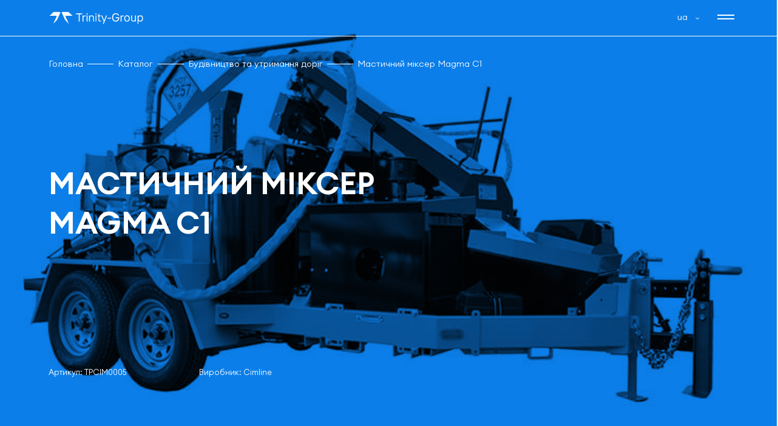

--- FILE ---
content_type: text/html; charset=UTF-8
request_url: https://trinity-group.com.ua/product/c1-mastic-mixer/
body_size: 9591
content:
<!DOCTYPE html>
<html class="no-js" lang="uk">
	<head>
		<meta charset="UTF-8">
		<meta name="viewport" content="width=device-width, initial-scale=1.0" >
		<link rel="profile" href="https://gmpg.org/xfn/11">
		<link rel="apple-touch-icon" sizes="57x57" href="/wp-content/themes/trinity/web-img/fav.ico/apple-icon-57x57.png">
		<link rel="apple-touch-icon" sizes="60x60" href="/wp-content/themes/trinity/web-img/fav.ico/apple-icon-60x60.png">
		<link rel="apple-touch-icon" sizes="72x72" href="/wp-content/themes/trinity/web-img/fav.ico/apple-icon-72x72.png">
		<link rel="apple-touch-icon" sizes="76x76" href="/wp-content/themes/trinity/web-img/fav.ico/apple-icon-76x76.png">
		<link rel="apple-touch-icon" sizes="114x114" href="/wp-content/themes/trinity/web-img/fav.ico/apple-icon-114x114.png">
		<link rel="apple-touch-icon" sizes="120x120" href="/wp-content/themes/trinity/web-img/fav.ico/apple-icon-120x120.png">
		<link rel="apple-touch-icon" sizes="144x144" href="/wp-content/themes/trinity/web-img/fav.ico/apple-icon-144x144.png">
		<link rel="apple-touch-icon" sizes="152x152" href="/wp-content/themes/trinity/web-img/fav.ico/apple-icon-152x152.png">
		<link rel="apple-touch-icon" sizes="180x180" href="/wp-content/themes/trinity/web-img/fav.ico/apple-icon-180x180.png">
		<link rel="icon" type="image/png" sizes="192x192"  href="/wp-content/themes/trinity/web-img/fav.ico/android-icon-192x192.png">
		<link rel="icon" type="image/png" sizes="32x32" href="/wp-content/themes/trinity/web-img/fav.ico/favicon-32x32.png">
		<link rel="icon" type="image/png" sizes="96x96" href="/wp-content/themes/trinity/web-img/fav.ico/favicon-96x96.png">
		<link rel="icon" type="image/png" sizes="16x16" href="/wp-content/themes/trinity/web-img/fav.ico/favicon-16x16.png">
		<link rel="manifest" href="/wp-content/themes/trinity/web-img/fav.ico/manifest.json">
		<meta name="msapplication-TileColor" content="#ffffff">
		<meta name="msapplication-TileImage" content="/wp-content/themes/trinity/web-img/fav.ico/ms-icon-144x144.png">
		<meta name="theme-color" content="#ffffff">
</head>
	<body class="product-template-default single single-product postid-1596 wp-embed-responsive theme-trinity woocommerce woocommerce-page woocommerce-no-js language-uk group-blog storefront-align-wide right-sidebar woocommerce-active">
		<title>Мастичний міксер Magma C1 &#8211; Trinity-Group</title>
<meta name='robots' content='max-image-preview:large' />
<link rel='dns-prefetch' href='//s.w.org' />
<style type="text/css">
img.wp-smiley,
img.emoji {
	display: inline !important;
	border: none !important;
	box-shadow: none !important;
	height: 1em !important;
	width: 1em !important;
	margin: 0 0.07em !important;
	vertical-align: -0.1em !important;
	background: none !important;
	padding: 0 !important;
}
</style>
	<style id='global-styles-inline-css' type='text/css'>
body{--wp--preset--color--black: #000000;--wp--preset--color--cyan-bluish-gray: #abb8c3;--wp--preset--color--white: #ffffff;--wp--preset--color--pale-pink: #f78da7;--wp--preset--color--vivid-red: #cf2e2e;--wp--preset--color--luminous-vivid-orange: #ff6900;--wp--preset--color--luminous-vivid-amber: #fcb900;--wp--preset--color--light-green-cyan: #7bdcb5;--wp--preset--color--vivid-green-cyan: #00d084;--wp--preset--color--pale-cyan-blue: #8ed1fc;--wp--preset--color--vivid-cyan-blue: #0693e3;--wp--preset--color--vivid-purple: #9b51e0;--wp--preset--gradient--vivid-cyan-blue-to-vivid-purple: linear-gradient(135deg,rgba(6,147,227,1) 0%,rgb(155,81,224) 100%);--wp--preset--gradient--light-green-cyan-to-vivid-green-cyan: linear-gradient(135deg,rgb(122,220,180) 0%,rgb(0,208,130) 100%);--wp--preset--gradient--luminous-vivid-amber-to-luminous-vivid-orange: linear-gradient(135deg,rgba(252,185,0,1) 0%,rgba(255,105,0,1) 100%);--wp--preset--gradient--luminous-vivid-orange-to-vivid-red: linear-gradient(135deg,rgba(255,105,0,1) 0%,rgb(207,46,46) 100%);--wp--preset--gradient--very-light-gray-to-cyan-bluish-gray: linear-gradient(135deg,rgb(238,238,238) 0%,rgb(169,184,195) 100%);--wp--preset--gradient--cool-to-warm-spectrum: linear-gradient(135deg,rgb(74,234,220) 0%,rgb(151,120,209) 20%,rgb(207,42,186) 40%,rgb(238,44,130) 60%,rgb(251,105,98) 80%,rgb(254,248,76) 100%);--wp--preset--gradient--blush-light-purple: linear-gradient(135deg,rgb(255,206,236) 0%,rgb(152,150,240) 100%);--wp--preset--gradient--blush-bordeaux: linear-gradient(135deg,rgb(254,205,165) 0%,rgb(254,45,45) 50%,rgb(107,0,62) 100%);--wp--preset--gradient--luminous-dusk: linear-gradient(135deg,rgb(255,203,112) 0%,rgb(199,81,192) 50%,rgb(65,88,208) 100%);--wp--preset--gradient--pale-ocean: linear-gradient(135deg,rgb(255,245,203) 0%,rgb(182,227,212) 50%,rgb(51,167,181) 100%);--wp--preset--gradient--electric-grass: linear-gradient(135deg,rgb(202,248,128) 0%,rgb(113,206,126) 100%);--wp--preset--gradient--midnight: linear-gradient(135deg,rgb(2,3,129) 0%,rgb(40,116,252) 100%);--wp--preset--duotone--dark-grayscale: url('#wp-duotone-dark-grayscale');--wp--preset--duotone--grayscale: url('#wp-duotone-grayscale');--wp--preset--duotone--purple-yellow: url('#wp-duotone-purple-yellow');--wp--preset--duotone--blue-red: url('#wp-duotone-blue-red');--wp--preset--duotone--midnight: url('#wp-duotone-midnight');--wp--preset--duotone--magenta-yellow: url('#wp-duotone-magenta-yellow');--wp--preset--duotone--purple-green: url('#wp-duotone-purple-green');--wp--preset--duotone--blue-orange: url('#wp-duotone-blue-orange');--wp--preset--font-size--small: 14px;--wp--preset--font-size--medium: 23px;--wp--preset--font-size--large: 26px;--wp--preset--font-size--x-large: 42px;--wp--preset--font-size--normal: 16px;--wp--preset--font-size--huge: 37px;}.has-black-color{color: var(--wp--preset--color--black) !important;}.has-cyan-bluish-gray-color{color: var(--wp--preset--color--cyan-bluish-gray) !important;}.has-white-color{color: var(--wp--preset--color--white) !important;}.has-pale-pink-color{color: var(--wp--preset--color--pale-pink) !important;}.has-vivid-red-color{color: var(--wp--preset--color--vivid-red) !important;}.has-luminous-vivid-orange-color{color: var(--wp--preset--color--luminous-vivid-orange) !important;}.has-luminous-vivid-amber-color{color: var(--wp--preset--color--luminous-vivid-amber) !important;}.has-light-green-cyan-color{color: var(--wp--preset--color--light-green-cyan) !important;}.has-vivid-green-cyan-color{color: var(--wp--preset--color--vivid-green-cyan) !important;}.has-pale-cyan-blue-color{color: var(--wp--preset--color--pale-cyan-blue) !important;}.has-vivid-cyan-blue-color{color: var(--wp--preset--color--vivid-cyan-blue) !important;}.has-vivid-purple-color{color: var(--wp--preset--color--vivid-purple) !important;}.has-black-background-color{background-color: var(--wp--preset--color--black) !important;}.has-cyan-bluish-gray-background-color{background-color: var(--wp--preset--color--cyan-bluish-gray) !important;}.has-white-background-color{background-color: var(--wp--preset--color--white) !important;}.has-pale-pink-background-color{background-color: var(--wp--preset--color--pale-pink) !important;}.has-vivid-red-background-color{background-color: var(--wp--preset--color--vivid-red) !important;}.has-luminous-vivid-orange-background-color{background-color: var(--wp--preset--color--luminous-vivid-orange) !important;}.has-luminous-vivid-amber-background-color{background-color: var(--wp--preset--color--luminous-vivid-amber) !important;}.has-light-green-cyan-background-color{background-color: var(--wp--preset--color--light-green-cyan) !important;}.has-vivid-green-cyan-background-color{background-color: var(--wp--preset--color--vivid-green-cyan) !important;}.has-pale-cyan-blue-background-color{background-color: var(--wp--preset--color--pale-cyan-blue) !important;}.has-vivid-cyan-blue-background-color{background-color: var(--wp--preset--color--vivid-cyan-blue) !important;}.has-vivid-purple-background-color{background-color: var(--wp--preset--color--vivid-purple) !important;}.has-black-border-color{border-color: var(--wp--preset--color--black) !important;}.has-cyan-bluish-gray-border-color{border-color: var(--wp--preset--color--cyan-bluish-gray) !important;}.has-white-border-color{border-color: var(--wp--preset--color--white) !important;}.has-pale-pink-border-color{border-color: var(--wp--preset--color--pale-pink) !important;}.has-vivid-red-border-color{border-color: var(--wp--preset--color--vivid-red) !important;}.has-luminous-vivid-orange-border-color{border-color: var(--wp--preset--color--luminous-vivid-orange) !important;}.has-luminous-vivid-amber-border-color{border-color: var(--wp--preset--color--luminous-vivid-amber) !important;}.has-light-green-cyan-border-color{border-color: var(--wp--preset--color--light-green-cyan) !important;}.has-vivid-green-cyan-border-color{border-color: var(--wp--preset--color--vivid-green-cyan) !important;}.has-pale-cyan-blue-border-color{border-color: var(--wp--preset--color--pale-cyan-blue) !important;}.has-vivid-cyan-blue-border-color{border-color: var(--wp--preset--color--vivid-cyan-blue) !important;}.has-vivid-purple-border-color{border-color: var(--wp--preset--color--vivid-purple) !important;}.has-vivid-cyan-blue-to-vivid-purple-gradient-background{background: var(--wp--preset--gradient--vivid-cyan-blue-to-vivid-purple) !important;}.has-light-green-cyan-to-vivid-green-cyan-gradient-background{background: var(--wp--preset--gradient--light-green-cyan-to-vivid-green-cyan) !important;}.has-luminous-vivid-amber-to-luminous-vivid-orange-gradient-background{background: var(--wp--preset--gradient--luminous-vivid-amber-to-luminous-vivid-orange) !important;}.has-luminous-vivid-orange-to-vivid-red-gradient-background{background: var(--wp--preset--gradient--luminous-vivid-orange-to-vivid-red) !important;}.has-very-light-gray-to-cyan-bluish-gray-gradient-background{background: var(--wp--preset--gradient--very-light-gray-to-cyan-bluish-gray) !important;}.has-cool-to-warm-spectrum-gradient-background{background: var(--wp--preset--gradient--cool-to-warm-spectrum) !important;}.has-blush-light-purple-gradient-background{background: var(--wp--preset--gradient--blush-light-purple) !important;}.has-blush-bordeaux-gradient-background{background: var(--wp--preset--gradient--blush-bordeaux) !important;}.has-luminous-dusk-gradient-background{background: var(--wp--preset--gradient--luminous-dusk) !important;}.has-pale-ocean-gradient-background{background: var(--wp--preset--gradient--pale-ocean) !important;}.has-electric-grass-gradient-background{background: var(--wp--preset--gradient--electric-grass) !important;}.has-midnight-gradient-background{background: var(--wp--preset--gradient--midnight) !important;}.has-small-font-size{font-size: var(--wp--preset--font-size--small) !important;}.has-medium-font-size{font-size: var(--wp--preset--font-size--medium) !important;}.has-large-font-size{font-size: var(--wp--preset--font-size--large) !important;}.has-x-large-font-size{font-size: var(--wp--preset--font-size--x-large) !important;}
</style>
<link rel='stylesheet' id='photoswipe-css'  href='https://trinity-group.com.ua/wp-content/plugins/woocommerce/assets/css/photoswipe/photoswipe.min.css' type='text/css' media='all' />
<link rel='stylesheet' id='photoswipe-default-skin-css'  href='https://trinity-group.com.ua/wp-content/plugins/woocommerce/assets/css/photoswipe/default-skin/default-skin.min.css' type='text/css' media='all' />
<style id='woocommerce-inline-inline-css' type='text/css'>
.woocommerce form .form-row .required { visibility: visible; }
</style>
<link rel="https://api.w.org/" href="https://trinity-group.com.ua/wp-json/" /><link rel="alternate" type="application/json" href="https://trinity-group.com.ua/wp-json/wp/v2/product/1596" /><link rel="canonical" href="https://trinity-group.com.ua/product/c1-mastic-mixer/" />
<link rel='shortlink' href='https://trinity-group.com.ua/?p=1596' />
<link rel="alternate" type="application/json+oembed" href="https://trinity-group.com.ua/wp-json/oembed/1.0/embed?url=https%3A%2F%2Ftrinity-group.com.ua%2Fproduct%2Fc1-mastic-mixer%2F" />
<link rel="alternate" type="text/xml+oembed" href="https://trinity-group.com.ua/wp-json/oembed/1.0/embed?url=https%3A%2F%2Ftrinity-group.com.ua%2Fproduct%2Fc1-mastic-mixer%2F&#038;format=xml" />
	<noscript><style>.woocommerce-product-gallery{ opacity: 1 !important; }</style></noscript>
			<link rel="stylesheet"  href="/wp-content/themes/trinity/style.css" type="text/css" media="all">
		<link rel="stylesheet"  href="/wp-content/themes/trinity/mystyle.css" type="text/css" media="all">
		<link rel="stylesheet"  href="/wp-content/themes/trinity/assets/fadeinup.css" type="text/css" media="all">
		<link rel='stylesheet' id='dashicons-css'  href='/wp-content/themes/trinity/assets/flickty.css' type='text/css' media='all' />
		<script src="https://ajax.googleapis.com/ajax/libs/jquery/3.1.1/jquery.min.js"></script>
		<script defer type="text/javascript" src="/wp-content/themes/trinity/assets/Flickity.js"></script>
		<script type="text/javascript" src="/wp-content/themes/trinity/assets/trinity.js"></script>
		<div id="preload">
			<div>
			<section>
				<svg version="1.1" xmlns="http://www.w3.org/2000/svg" xmlns:xlink="http://www.w3.org/1999/xlink" x="0px" y="0px"
	 viewBox="0 0 1709.3 312" style="enable-background:new 0 0 1709.3 312;" xml:space="preserve">

<g>

	<path class="st0" d="M88.9,63h110.2c6.3,0,11.3,5.1,11.3,11.3l-61.6,131.9l-65.1,65.1l61.6-131.9c0-6.3-5.1-11.3-11.3-11.3H19.4
		L88.9,63z"/>
	<path class="st0" d="M356.7,63H246.5c-6.3,0-11.3,5.1-11.3,11.3l61.6,131.9l65.1,65.1l-61.6-131.9c0-6.3,5.1-11.3,11.3-11.3h114.6
		L356.7,63z"/>
	<polygon class="st1" points="536.9,230.2 536.9,101.5 490.6,101.5 490.6,86.1 600.7,86.1 600.7,101.5 554.4,101.5 554.4,230.2 	"/>
	<path class="st1" d="M605.9,230.2V123.2h12.4l2.1,14.4h1c5.8-9.6,15.4-14.4,28.9-14.4h11.3v14.4h-11.3c-8.2,0-15.1,2.5-20.6,7.6
		c-5.5,5.1-8.2,11.5-8.2,19.2v65.9H605.9z"/>
	<path class="st1" d="M694.4,104.5c-2.1,2.1-4.6,3.2-7.6,3.2s-5.6-1-7.7-3.1c-2.1-2-3.2-4.6-3.2-7.6c0-3,1.1-5.6,3.2-7.7
		c2.1-2.1,4.7-3.2,7.7-3.2s5.6,1.1,7.6,3.2c2.1,2.1,3.1,4.7,3.1,7.7C697.6,99.9,696.5,102.4,694.4,104.5 M679,123.2h15.5v107.1H679
		V123.2z"/>
	<path class="st1" d="M723.2,230.2V123.2h12.4l2.1,14.4h1c6.4-11,16.7-16.5,30.9-16.4c11.5,0,21.1,3.9,28.8,11.8
		c7.6,7.9,11.5,18.3,11.5,31.4v65.9h-15.5v-65.9c0-9-2.5-16.1-7.4-21.2c-5-5.1-11.4-7.6-19.3-7.6c-8.1,0-14.9,2.8-20.5,8.5
		c-5.6,5.7-8.3,12.5-8.3,20.3v65.9H723.2z"/>
	<path class="st1" d="M852.9,104.5c-2.1,2.1-4.6,3.2-7.6,3.2c-3,0-5.6-1-7.7-3.1c-2.1-2-3.2-4.6-3.2-7.6c0-3,1.1-5.6,3.2-7.7
		c2.1-2.1,4.7-3.2,7.7-3.2c3,0,5.6,1.1,7.6,3.2C855,91.4,856,94,856,97C856,99.9,855,102.4,852.9,104.5 M837.4,123.2h15.5v107.1
		h-15.5V123.2z"/>
	<path class="st1" d="M915.6,230.2c-7.7,0-14.1-2.5-19.2-7.6c-5.1-5.1-7.6-11.5-7.6-19.1v-66h-16.5v-14.4h16.5l2.1-28.9h13.4v28.9
		h27.7v14.4h-27.7v66c0,3.6,1.2,6.5,3.5,8.8c2.3,2.3,5.3,3.5,8.9,3.5h15.4v14.4H915.6z"/>
	<polygon class="st1" points="967.2,271.4 983.7,230.2 939.4,123.2 955.8,123.2 990.8,208.6 991.8,208.6 1025.8,123.2 1042.3,123.2 
		983.7,271.4 	"/>
	<rect x="1052.6" y="165.4" class="st1" width="61.8" height="14.4"/>
	<path class="st1" d="M1198.7,232.2c-19.6,0-35.4-6.5-47.2-19.4c-11.8-12.9-17.7-31.1-17.7-54.7c0-23.6,5.9-41.8,17.7-54.7
		c11.8-12.9,27.6-19.4,47.2-19.4c28.8,0,48.4,13.4,58.6,40.1h-18.5c-7.7-16.5-21.1-24.7-40.1-24.6c-14.3,0-25.8,5.1-34.4,15.3
		c-8.7,10.2-13,24.7-13,43.3c0,18.7,4.3,33.1,13,43.3c8.7,10.2,20.2,15.3,34.4,15.3c13.6,0,24.4-4.5,32.3-13.4
		c7.9-8.9,11.9-19.2,11.9-30.9h-44.2v-15.5h61.7v8.2c0,20.6-5.5,36.9-16.5,48.9C1232.9,226.2,1217.8,232.2,1198.7,232.2"/>
	<path class="st1" d="M1285.1,230.2V123.2h12.4l2.1,14.4h1c5.8-9.6,15.4-14.4,28.9-14.4h11.3v14.4h-11.3c-8.2,0-15.1,2.5-20.6,7.6
		c-5.5,5.1-8.2,11.5-8.2,19.2v65.9H1285.1z"/>
	<path class="st1" d="M1434.2,217.7c-9,9.7-21,14.6-35.8,14.6c-14.8,0-26.8-4.9-35.8-14.6c-9-9.7-13.6-23.4-13.6-41
		c0-17.6,4.5-31.2,13.6-41c9-9.7,21-14.6,35.8-14.6c14.8,0,26.8,4.9,35.8,14.6c9,9.7,13.6,23.4,13.6,41
		C1447.8,194.3,1443.2,207.9,1434.2,217.7 M1373.8,207.1c6.2,7.2,14.4,10.8,24.6,10.8s18.4-3.6,24.6-10.8c6.3-7.2,9.4-17.3,9.4-30.4
		c0-13-3.1-23.2-9.4-30.4c-6.3-7.2-14.5-10.8-24.6-10.8s-18.3,3.6-24.6,10.8c-6.2,7.2-9.4,17.3-9.4,30.4
		C1364.4,189.7,1367.5,199.8,1373.8,207.1"/>
	<path class="st1" d="M1511.6,232.2c-11.5,0-21.1-3.9-28.8-11.8c-7.6-7.9-11.5-18.3-11.5-31.4v-65.9h15.5V189c0,9,2.5,16.1,7.4,21.2
		c4.9,5.1,11.4,7.6,19.4,7.6c8.1,0,14.9-2.8,20.5-8.5c5.6-5.7,8.3-12.5,8.3-20.3v-65.9h15.5v107.1h-12.4l-2.1-14.4h-1
		C1536,226.8,1525.7,232.2,1511.6,232.2"/>
	<path class="st1" d="M1586.6,271.4V123.2h12.4l2.1,14.4h1c7.7-11,19.4-16.5,35-16.4c13.7,0,24.9,4.9,33.5,14.6
		c8.6,9.7,12.9,23.4,12.9,41c0,17.6-4.3,31.3-12.9,41c-8.6,9.7-19.7,14.6-33.5,14.6c-14.7,0-26-5.1-34-15.4h-1v54.6H1586.6z
		 M1611,207.2c6,7.1,14,10.7,24,10.7c10,0,18-3.6,24-10.7c6-7.1,8.9-17.3,8.9-30.5c0-13.2-3-23.3-8.9-30.5c-6-7.1-14-10.7-24-10.7
		c-10,0-18,3.6-24,10.7c-6,7.1-8.9,17.3-8.9,30.5C1602.1,189.9,1605.1,200,1611,207.2"/>
</g>
</svg>			</section>
			</div>
		</div>
		<header id="site-header" class="header-footer-group trg-color" role="banner">
				<div>
					<a href="/uk" id="logo">
						<svg version="1.1" xmlns="http://www.w3.org/2000/svg" xmlns:xlink="http://www.w3.org/1999/xlink" x="0px" y="0px"
	 viewBox="0 0 1709.3 312" style="enable-background:new 0 0 1709.3 312;" xml:space="preserve">

<g>

	<path class="st0" d="M88.9,63h110.2c6.3,0,11.3,5.1,11.3,11.3l-61.6,131.9l-65.1,65.1l61.6-131.9c0-6.3-5.1-11.3-11.3-11.3H19.4
		L88.9,63z"/>
	<path class="st0" d="M356.7,63H246.5c-6.3,0-11.3,5.1-11.3,11.3l61.6,131.9l65.1,65.1l-61.6-131.9c0-6.3,5.1-11.3,11.3-11.3h114.6
		L356.7,63z"/>
	<polygon class="st1" points="536.9,230.2 536.9,101.5 490.6,101.5 490.6,86.1 600.7,86.1 600.7,101.5 554.4,101.5 554.4,230.2 	"/>
	<path class="st1" d="M605.9,230.2V123.2h12.4l2.1,14.4h1c5.8-9.6,15.4-14.4,28.9-14.4h11.3v14.4h-11.3c-8.2,0-15.1,2.5-20.6,7.6
		c-5.5,5.1-8.2,11.5-8.2,19.2v65.9H605.9z"/>
	<path class="st1" d="M694.4,104.5c-2.1,2.1-4.6,3.2-7.6,3.2s-5.6-1-7.7-3.1c-2.1-2-3.2-4.6-3.2-7.6c0-3,1.1-5.6,3.2-7.7
		c2.1-2.1,4.7-3.2,7.7-3.2s5.6,1.1,7.6,3.2c2.1,2.1,3.1,4.7,3.1,7.7C697.6,99.9,696.5,102.4,694.4,104.5 M679,123.2h15.5v107.1H679
		V123.2z"/>
	<path class="st1" d="M723.2,230.2V123.2h12.4l2.1,14.4h1c6.4-11,16.7-16.5,30.9-16.4c11.5,0,21.1,3.9,28.8,11.8
		c7.6,7.9,11.5,18.3,11.5,31.4v65.9h-15.5v-65.9c0-9-2.5-16.1-7.4-21.2c-5-5.1-11.4-7.6-19.3-7.6c-8.1,0-14.9,2.8-20.5,8.5
		c-5.6,5.7-8.3,12.5-8.3,20.3v65.9H723.2z"/>
	<path class="st1" d="M852.9,104.5c-2.1,2.1-4.6,3.2-7.6,3.2c-3,0-5.6-1-7.7-3.1c-2.1-2-3.2-4.6-3.2-7.6c0-3,1.1-5.6,3.2-7.7
		c2.1-2.1,4.7-3.2,7.7-3.2c3,0,5.6,1.1,7.6,3.2C855,91.4,856,94,856,97C856,99.9,855,102.4,852.9,104.5 M837.4,123.2h15.5v107.1
		h-15.5V123.2z"/>
	<path class="st1" d="M915.6,230.2c-7.7,0-14.1-2.5-19.2-7.6c-5.1-5.1-7.6-11.5-7.6-19.1v-66h-16.5v-14.4h16.5l2.1-28.9h13.4v28.9
		h27.7v14.4h-27.7v66c0,3.6,1.2,6.5,3.5,8.8c2.3,2.3,5.3,3.5,8.9,3.5h15.4v14.4H915.6z"/>
	<polygon class="st1" points="967.2,271.4 983.7,230.2 939.4,123.2 955.8,123.2 990.8,208.6 991.8,208.6 1025.8,123.2 1042.3,123.2 
		983.7,271.4 	"/>
	<rect x="1052.6" y="165.4" class="st1" width="61.8" height="14.4"/>
	<path class="st1" d="M1198.7,232.2c-19.6,0-35.4-6.5-47.2-19.4c-11.8-12.9-17.7-31.1-17.7-54.7c0-23.6,5.9-41.8,17.7-54.7
		c11.8-12.9,27.6-19.4,47.2-19.4c28.8,0,48.4,13.4,58.6,40.1h-18.5c-7.7-16.5-21.1-24.7-40.1-24.6c-14.3,0-25.8,5.1-34.4,15.3
		c-8.7,10.2-13,24.7-13,43.3c0,18.7,4.3,33.1,13,43.3c8.7,10.2,20.2,15.3,34.4,15.3c13.6,0,24.4-4.5,32.3-13.4
		c7.9-8.9,11.9-19.2,11.9-30.9h-44.2v-15.5h61.7v8.2c0,20.6-5.5,36.9-16.5,48.9C1232.9,226.2,1217.8,232.2,1198.7,232.2"/>
	<path class="st1" d="M1285.1,230.2V123.2h12.4l2.1,14.4h1c5.8-9.6,15.4-14.4,28.9-14.4h11.3v14.4h-11.3c-8.2,0-15.1,2.5-20.6,7.6
		c-5.5,5.1-8.2,11.5-8.2,19.2v65.9H1285.1z"/>
	<path class="st1" d="M1434.2,217.7c-9,9.7-21,14.6-35.8,14.6c-14.8,0-26.8-4.9-35.8-14.6c-9-9.7-13.6-23.4-13.6-41
		c0-17.6,4.5-31.2,13.6-41c9-9.7,21-14.6,35.8-14.6c14.8,0,26.8,4.9,35.8,14.6c9,9.7,13.6,23.4,13.6,41
		C1447.8,194.3,1443.2,207.9,1434.2,217.7 M1373.8,207.1c6.2,7.2,14.4,10.8,24.6,10.8s18.4-3.6,24.6-10.8c6.3-7.2,9.4-17.3,9.4-30.4
		c0-13-3.1-23.2-9.4-30.4c-6.3-7.2-14.5-10.8-24.6-10.8s-18.3,3.6-24.6,10.8c-6.2,7.2-9.4,17.3-9.4,30.4
		C1364.4,189.7,1367.5,199.8,1373.8,207.1"/>
	<path class="st1" d="M1511.6,232.2c-11.5,0-21.1-3.9-28.8-11.8c-7.6-7.9-11.5-18.3-11.5-31.4v-65.9h15.5V189c0,9,2.5,16.1,7.4,21.2
		c4.9,5.1,11.4,7.6,19.4,7.6c8.1,0,14.9-2.8,20.5-8.5c5.6-5.7,8.3-12.5,8.3-20.3v-65.9h15.5v107.1h-12.4l-2.1-14.4h-1
		C1536,226.8,1525.7,232.2,1511.6,232.2"/>
	<path class="st1" d="M1586.6,271.4V123.2h12.4l2.1,14.4h1c7.7-11,19.4-16.5,35-16.4c13.7,0,24.9,4.9,33.5,14.6
		c8.6,9.7,12.9,23.4,12.9,41c0,17.6-4.3,31.3-12.9,41c-8.6,9.7-19.7,14.6-33.5,14.6c-14.7,0-26-5.1-34-15.4h-1v54.6H1586.6z
		 M1611,207.2c6,7.1,14,10.7,24,10.7c10,0,18-3.6,24-10.7c6-7.1,8.9-17.3,8.9-30.5c0-13.2-3-23.3-8.9-30.5c-6-7.1-14-10.7-24-10.7
		c-10,0-18,3.6-24,10.7c-6,7.1-8.9,17.3-8.9,30.5C1602.1,189.9,1605.1,200,1611,207.2"/>
</g>
</svg>					</a>
										<div id="open_nav">
						<div></div>
						<div></div>
					</div>
					<div id="lang-select">
							<div>
							<section>
							    <a class="current-lng" href="/uk/product/c1-mastic-mixer/">ua</a>
							    <a class="" href="/en/product/c1-mastic-mixer/">en</a>
						    <svg width="10" height="6" viewBox="0 0 10 6" fill="none" xmlns="http://www.w3.org/2000/svg">
<path fill-rule="evenodd" clip-rule="evenodd" d="M4.7414 4.88257L1 1.14117L1.15127 0.99998L4.7414 4.59011L8.33154 0.99998L8.47272 1.14117L4.7414 4.88257Z"/>
</svg>
						    </section>
						    </div>						
					</div>

				</div>
				<nav class="tr-menu">
					<div class="nav-grid">
						<figure>
						<ul id="main-nav" class="menu"><li id="menu-item-59" class="menu-item menu-item-type-post_type menu-item-object-page menu-item-59"><a href="https://trinity-group.com.ua/pro-nas/">Про нас</a></li>
<li id="menu-item-60" class="menu-item menu-item-type-taxonomy menu-item-object-category menu-item-60"><a href="https://trinity-group.com.ua/category/poslugy/">Наші послуги</a></li>
<li id="menu-item-61" class="menu-item menu-item-type-taxonomy menu-item-object-category menu-item-61"><a href="https://trinity-group.com.ua/category/rishennya/">Рішення</a></li>
<li id="menu-item-372" class="menu-item menu-item-type-post_type menu-item-object-page current_page_parent menu-item-372"><a href="https://trinity-group.com.ua/catalog/">Каталог</a></li>
<li id="menu-item-58" class="menu-item menu-item-type-post_type menu-item-object-page menu-item-58"><a href="https://trinity-group.com.ua/kontakty/">Контакти</a></li>
</ul>						<div class="nav_cont">
							<svg version="1.1" xmlns="http://www.w3.org/2000/svg" xmlns:xlink="http://www.w3.org/1999/xlink" x="0px" y="0px"
	 viewBox="0 0 1709.3 312" style="enable-background:new 0 0 1709.3 312;" xml:space="preserve">

<g>

	<path class="st0" d="M88.9,63h110.2c6.3,0,11.3,5.1,11.3,11.3l-61.6,131.9l-65.1,65.1l61.6-131.9c0-6.3-5.1-11.3-11.3-11.3H19.4
		L88.9,63z"/>
	<path class="st0" d="M356.7,63H246.5c-6.3,0-11.3,5.1-11.3,11.3l61.6,131.9l65.1,65.1l-61.6-131.9c0-6.3,5.1-11.3,11.3-11.3h114.6
		L356.7,63z"/>
	<polygon class="st1" points="536.9,230.2 536.9,101.5 490.6,101.5 490.6,86.1 600.7,86.1 600.7,101.5 554.4,101.5 554.4,230.2 	"/>
	<path class="st1" d="M605.9,230.2V123.2h12.4l2.1,14.4h1c5.8-9.6,15.4-14.4,28.9-14.4h11.3v14.4h-11.3c-8.2,0-15.1,2.5-20.6,7.6
		c-5.5,5.1-8.2,11.5-8.2,19.2v65.9H605.9z"/>
	<path class="st1" d="M694.4,104.5c-2.1,2.1-4.6,3.2-7.6,3.2s-5.6-1-7.7-3.1c-2.1-2-3.2-4.6-3.2-7.6c0-3,1.1-5.6,3.2-7.7
		c2.1-2.1,4.7-3.2,7.7-3.2s5.6,1.1,7.6,3.2c2.1,2.1,3.1,4.7,3.1,7.7C697.6,99.9,696.5,102.4,694.4,104.5 M679,123.2h15.5v107.1H679
		V123.2z"/>
	<path class="st1" d="M723.2,230.2V123.2h12.4l2.1,14.4h1c6.4-11,16.7-16.5,30.9-16.4c11.5,0,21.1,3.9,28.8,11.8
		c7.6,7.9,11.5,18.3,11.5,31.4v65.9h-15.5v-65.9c0-9-2.5-16.1-7.4-21.2c-5-5.1-11.4-7.6-19.3-7.6c-8.1,0-14.9,2.8-20.5,8.5
		c-5.6,5.7-8.3,12.5-8.3,20.3v65.9H723.2z"/>
	<path class="st1" d="M852.9,104.5c-2.1,2.1-4.6,3.2-7.6,3.2c-3,0-5.6-1-7.7-3.1c-2.1-2-3.2-4.6-3.2-7.6c0-3,1.1-5.6,3.2-7.7
		c2.1-2.1,4.7-3.2,7.7-3.2c3,0,5.6,1.1,7.6,3.2C855,91.4,856,94,856,97C856,99.9,855,102.4,852.9,104.5 M837.4,123.2h15.5v107.1
		h-15.5V123.2z"/>
	<path class="st1" d="M915.6,230.2c-7.7,0-14.1-2.5-19.2-7.6c-5.1-5.1-7.6-11.5-7.6-19.1v-66h-16.5v-14.4h16.5l2.1-28.9h13.4v28.9
		h27.7v14.4h-27.7v66c0,3.6,1.2,6.5,3.5,8.8c2.3,2.3,5.3,3.5,8.9,3.5h15.4v14.4H915.6z"/>
	<polygon class="st1" points="967.2,271.4 983.7,230.2 939.4,123.2 955.8,123.2 990.8,208.6 991.8,208.6 1025.8,123.2 1042.3,123.2 
		983.7,271.4 	"/>
	<rect x="1052.6" y="165.4" class="st1" width="61.8" height="14.4"/>
	<path class="st1" d="M1198.7,232.2c-19.6,0-35.4-6.5-47.2-19.4c-11.8-12.9-17.7-31.1-17.7-54.7c0-23.6,5.9-41.8,17.7-54.7
		c11.8-12.9,27.6-19.4,47.2-19.4c28.8,0,48.4,13.4,58.6,40.1h-18.5c-7.7-16.5-21.1-24.7-40.1-24.6c-14.3,0-25.8,5.1-34.4,15.3
		c-8.7,10.2-13,24.7-13,43.3c0,18.7,4.3,33.1,13,43.3c8.7,10.2,20.2,15.3,34.4,15.3c13.6,0,24.4-4.5,32.3-13.4
		c7.9-8.9,11.9-19.2,11.9-30.9h-44.2v-15.5h61.7v8.2c0,20.6-5.5,36.9-16.5,48.9C1232.9,226.2,1217.8,232.2,1198.7,232.2"/>
	<path class="st1" d="M1285.1,230.2V123.2h12.4l2.1,14.4h1c5.8-9.6,15.4-14.4,28.9-14.4h11.3v14.4h-11.3c-8.2,0-15.1,2.5-20.6,7.6
		c-5.5,5.1-8.2,11.5-8.2,19.2v65.9H1285.1z"/>
	<path class="st1" d="M1434.2,217.7c-9,9.7-21,14.6-35.8,14.6c-14.8,0-26.8-4.9-35.8-14.6c-9-9.7-13.6-23.4-13.6-41
		c0-17.6,4.5-31.2,13.6-41c9-9.7,21-14.6,35.8-14.6c14.8,0,26.8,4.9,35.8,14.6c9,9.7,13.6,23.4,13.6,41
		C1447.8,194.3,1443.2,207.9,1434.2,217.7 M1373.8,207.1c6.2,7.2,14.4,10.8,24.6,10.8s18.4-3.6,24.6-10.8c6.3-7.2,9.4-17.3,9.4-30.4
		c0-13-3.1-23.2-9.4-30.4c-6.3-7.2-14.5-10.8-24.6-10.8s-18.3,3.6-24.6,10.8c-6.2,7.2-9.4,17.3-9.4,30.4
		C1364.4,189.7,1367.5,199.8,1373.8,207.1"/>
	<path class="st1" d="M1511.6,232.2c-11.5,0-21.1-3.9-28.8-11.8c-7.6-7.9-11.5-18.3-11.5-31.4v-65.9h15.5V189c0,9,2.5,16.1,7.4,21.2
		c4.9,5.1,11.4,7.6,19.4,7.6c8.1,0,14.9-2.8,20.5-8.5c5.6-5.7,8.3-12.5,8.3-20.3v-65.9h15.5v107.1h-12.4l-2.1-14.4h-1
		C1536,226.8,1525.7,232.2,1511.6,232.2"/>
	<path class="st1" d="M1586.6,271.4V123.2h12.4l2.1,14.4h1c7.7-11,19.4-16.5,35-16.4c13.7,0,24.9,4.9,33.5,14.6
		c8.6,9.7,12.9,23.4,12.9,41c0,17.6-4.3,31.3-12.9,41c-8.6,9.7-19.7,14.6-33.5,14.6c-14.7,0-26-5.1-34-15.4h-1v54.6H1586.6z
		 M1611,207.2c6,7.1,14,10.7,24,10.7c10,0,18-3.6,24-10.7c6-7.1,8.9-17.3,8.9-30.5c0-13.2-3-23.3-8.9-30.5c-6-7.1-14-10.7-24-10.7
		c-10,0-18,3.6-24,10.7c-6,7.1-8.9,17.3-8.9,30.5C1602.1,189.9,1605.1,200,1611,207.2"/>
</g>
</svg>							<p>Україна, Київ,<br />
вул. Ушинського, 40, оф. 601</p>
<p><a href="tel:+38 (068) 128 08 00">+38 (068) 128 08 00</a><br />
<a href="mailto:v.sytyi@trinity-group.com.ua">v.sytyi@trinity-group.com.ua</a></p>
							</div>
						</figure>
					</div>
				</nav>
		</header>

<div id="product-page">
									<div class="full-h-img multiply-mode">
					<div class="bgCover pord-img" style="background-image: url(https://trinity-group.com.ua/wp-content/uploads/2020/07/c1-1-750x421-1.jpg );"></div>
					<section>
					<div>
						<div class="tr-breadcrumb"><nav class="woocommerce-breadcrumb" itemprop="breadcrumb"><div><a href="https://trinity-group.com.ua">Головна</a></div><div class="sep-bread"></div>				<div><a href="https://trinity-group.com.ua/catalog/">Каталог</a></div><div class="sep-bread"></div>

			<div><a href="https://trinity-group.com.ua/catalog/budivnycztvo-ta-utrymannya-dorig/">Будівництво та утримання доріг</a></div><div class="sep-bread"></div><div>Мастичний міксер Magma C1</div></nav></div>
						<div class="about-des animatable fadeInUp">
							<h1>Мастичний міксер Magma C1</h1>
						</div>
						<div class="about-links">
														<div class="column-tr f-item">
								<p>Артикул: TPClM0005</p>
							</div>
																												<div class="column-tr f-item">
								<p>Виробник: <a href="/catalog/?attra-brendy=82">Cimline</a></p>
							</div>
							
						</div>
					</div>
					</section>
				</div>
								<div class="tr-col-tpl case-desc">
							<div class="ser-desc">
							<div class="sp-tit">
								<h3 class="animatable fadeInUp">опис</h3>
							</div>
							<div class="sp-des">
								<p>ДВІ УНІКАЛЬНІ ПОТРЕБИ, ОДНА ВЕЛИКА МАШИНА</p>
<p>&nbsp;</p>
<p>Основні переваги придбання цієї машини &#8211; це, перш за все, мінімальний вплив на трафік, простота експлуатації та останнє, але не менш важливе значення &#8211; цілоденне виробництво.</p>
<p>&nbsp;</p>
<p>В основі C1 &#8211; ущільнювач тріщин серії MAGMA. Використовуючи стандартні баки місткістю 150 галонів, оператори надалі будуть працювати з найшвидшим плавильним та найбезпечнішим ущільнювачем тріщин у своєму класі. На вимогу продукції найвищої якості ремонтного матеріалу. С1 використовує інноваційний дизайн, що очікує на патент, щоб надати підрядникам та державним установам гнучкість виконувати обидві функції з мінімальним впливом на рух потоку.</p>
<p>&nbsp;</p>
<p><span style="text-decoration: underline">Переваги:</span></p>
<p>&nbsp;</p>
<p>Максимально збільшує рентабельність інвестицій завдяки інноваційній машині для склеювання та ущільнення асфальту «все в одному»</p>
<p>Найшвидше плавлення і найбезпечніша робота для герметизації тріщин</p>
<p>Мінімізує вплив на транспортний потік за рахунок патентування</p>
<p>&nbsp;</p>
<p>&nbsp;</p>
<p><span style="text-decoration: underline"><strong>O</strong><strong>собливості</strong><strong>:</strong></span></p>
<p>&nbsp;</p>
<p>Найменша вартість мастики за допомогою використання місцевого агрегату в запатентованій системі змішування</p>
<p>Найпродуктивніший пластир для мастики, здатний виробляти 24 000 фунтів мастики за зміну</p>
<p>Легке ергономічне завантаження з великими дверима на невеликій висоті</p>
<p>Найкращий робочий діапазон герметизації тріщин з поворотом стріли без напруги</p>
<p>Екологічно чистий і сумісний дизельний двигун Tier IV, який відрізняється високою продуктивністю, максимізуючи економію палива</p>
							</div>
							</div>
				</div>
												<div class="tr-col-tpl case-ser prod_charact">
							<div class="ser-desc">
							<div class="sp-tit">
								<h3 class="animatable fadeInUp">Характеристики</h3>
								<div class="mob-nav-charact">
									<div class="prev-slide cur"><svg viewBox="0 0 51 45" fill="none" xmlns="http://www.w3.org/2000/svg">
<path d="M31.0297 44.6791L27.0572 40.3654L40.317 25.7697L0.000684607 25.7697L0.000685107 19.6242L40.317 19.6242L27.0572 5.02854L31.0297 0.714842L51 22.697L31.0297 44.6791Z"/>
</svg>
</div>
									<div class="slider-nav-info">
										<p class="cur-slide">01</p>
										<p>/05</p>
									</div>

									<div class="next-slide"><svg viewBox="0 0 51 45" fill="none" xmlns="http://www.w3.org/2000/svg">
<path d="M31.0297 44.6791L27.0572 40.3654L40.317 25.7697L0.000684607 25.7697L0.000685107 19.6242L40.317 19.6242L27.0572 5.02854L31.0297 0.714842L51 22.697L31.0297 44.6791Z"/>
</svg>
</div>
								</div>
							</div>
							<div class="charact-gird" >
																<section>
																<figure>
																		<div class="ch_name"><p>Ємність матеріалу</p></div>
																											<div class="ch_value"><p>150 галонів (568 літрів)</p></div>
																	</figure>
																<figure>
																		<div class="ch_name"><p>Двигун</p></div>
																											<div class="ch_value"><p>19 к.с.</p></div>
																	</figure>
																<figure>
																		<div class="ch_name"><p>Спосіб нагріву</p></div>
																											<div class="ch_value"><p>Дизельний</p></div>
																	</figure>
																<figure>
																		<div class="ch_name"><p>Рейтинг нагріву матеріалу</p></div>
																											<div class="ch_value"><p>250 000 БТУ</p></div>
																	</figure>
																</section>
																<section>
																<figure>
																		<div class="ch_name"><p>Загальний рейтинг опалення</p></div>
																											<div class="ch_value"><p>250 000 БТУ</p></div>
																	</figure>
																<figure>
																		<div class="ch_name"><p>Матеріальний насос</p></div>
																											<div class="ch_value"><p>20 г / хв</p></div>
																	</figure>
																<figure>
																		<div class="ch_name"><p>GVWR</p></div>
																											<div class="ch_value"><p>7733 фунтів</p></div>
																	</figure>
																<figure>
																		<div class="ch_name"><p>GAWR</p></div>
																											<div class="ch_value"><p>7000 фунтів</p></div>
																	</figure>
																</section>
																<section>
																<figure>
																		<div class="ch_name"><p>Осі / підвіска</p></div>
																											<div class="ch_value"><p>2 кручення</p></div>
																	</figure>
																<figure>
																		<div class="ch_name"><p>Тип гальма</p></div>
																											<div class="ch_value"><p>Електричний</p></div>
																	</figure>
																<figure>
																		<div class="ch_name"><p>Висота завантаження матеріалу</p></div>
																											<div class="ch_value"><p>50 дюймів</p></div>
																	</figure>
																<figure>
																		<div class="ch_name"><p>Висота завантаження породи</p></div>
																											<div class="ch_value"><p>30 дюймів</p></div>
																	</figure>
																</section>
																<section>
																<figure>
																		<div class="ch_name"><p>Вантажні двері</p></div>
																											<div class="ch_value"><p>Одинарний бордюр</p></div>
																	</figure>
																<figure>
																		<div class="ch_name"><p>Ємність палива</p></div>
																											<div class="ch_value"><p>33 галони (125 літрів)</p></div>
																	</figure>
																<figure>
																		<div class="ch_name"><p>Гідравлічна ємність</p></div>
																											<div class="ch_value"><p>33 галонів (125 літрів)</p></div>
																	</figure>
																<figure>
																		<div class="ch_name"><p>Тепломасло</p></div>
																											<div class="ch_value"><p>22 галони (83 літри)</p></div>
																	</figure>
																</section>
																<section>
																<figure>
																		<div class="ch_name"><p>Розміри</p></div>
																											<div class="ch_value"><p>184 "Д х 80" Ш х 95 "В</p></div>
																	</figure>
																<figure>
																		<div class="ch_name"><p>Вага доставки</p></div>
																											<div class="ch_value"><p>6500 фунтів</p></div>
																	</figure>
																</section>
															</div>						
							</div>
				</div>				
												<div class="tr-col-tpl case-ser">
							<div class="ser-desc">
							<div class="sp-tit">
								<h3 class="animatable fadeInUp">Наданi послуги</h3>
															</div>
								<div class="sp-des list-tr">
																			<div class="tr-list-items animatable fadeInUp">
											<p>Поставка бітумно-плавильної машини MAGMA серії М-1 торгової марки Cimline</p>
											<a class="tr-link" href="https://trinity-group.com.ua/delivery-of-the-magma-m-1-bituminous-melting-machine-of-the-cimline-brand/">Бiльше про послугу</a>
										</div>
																	</div>
							</div>
				</div>
										<div id="case-home" class="tr-col-tpl">
				<div class="sp-tit">
					<h3 class="animatable fadeInUp">Галерея</h3>
				</div>
				<div class="sp-des for-slider">
										<div class="slider-nav">
						<div class="case-slider_nav">
							<div class="prev-slide cur"><svg viewBox="0 0 51 45" fill="none" xmlns="http://www.w3.org/2000/svg">
<path d="M31.0297 44.6791L27.0572 40.3654L40.317 25.7697L0.000684607 25.7697L0.000685107 19.6242L40.317 19.6242L27.0572 5.02854L31.0297 0.714842L51 22.697L31.0297 44.6791Z"/>
</svg>
</div>
							<div class="next-slide"><svg viewBox="0 0 51 45" fill="none" xmlns="http://www.w3.org/2000/svg">
<path d="M31.0297 44.6791L27.0572 40.3654L40.317 25.7697L0.000684607 25.7697L0.000685107 19.6242L40.317 19.6242L27.0572 5.02854L31.0297 0.714842L51 22.697L31.0297 44.6791Z"/>
</svg>
</div>
						</div>
						<div class="slider-nav-info">
							<p class="cur-slide">01</p>
							<p>/05</p>
						</div>
					</div>
					<a class="tr-link" href="/catalog/">назад у каталог</a>
					<div class="img-gall">
					<div class="case_slider" data-flickity='{"cellAlign": "left" , "pageDots": false,  "prevNextButtons": false, "wrapAround": false, "bgLazyLoad": 3, "initialIndex": 0, "adaptiveHeight": "true", "reszie": "true"}'>
													<div class="carousel-cell">
							<div class="bgCont" style="background-image: url(https://trinity-group.com.ua/wp-content/uploads/2020/07/c1-2-750x421-1.jpg);"></div>
							</div>
													<div class="carousel-cell">
							<div class="bgCont" style="background-image: url(https://trinity-group.com.ua/wp-content/uploads/2020/07/c1-3-750x421-1.jpg);"></div>
							</div>
													<div class="carousel-cell">
							<div class="bgCont" style="background-image: url(https://trinity-group.com.ua/wp-content/uploads/2020/07/c1-4-750x421-1.jpg);"></div>
							</div>
													<div class="carousel-cell">
							<div class="bgCont" style="background-image: url(https://trinity-group.com.ua/wp-content/uploads/2020/07/c1-5-750x421-1.jpg);"></div>
							</div>
													<div class="carousel-cell">
							<div class="bgCont" style="background-image: url(https://trinity-group.com.ua/wp-content/uploads/2020/07/c1-6-750x421-1.jpg);"></div>
							</div>
											</div>
					</div>
					
				</div>
			</div>
			

		</div>
			<footer id="site-footer" role="contentinfo" class="header-footer-group">
				<div class="footer-gird">
					<figure>
						<div class="column-tr">
							<p>Україна, Київ,<br />
вул. Ушинського, 40, оф. 601</p>
<p><a href="tel:+38 (068) 128 08 00">+38 (068) 128 08 00</a><br />
<a href="mailto:v.sytyi@trinity-group.com.ua">v.sytyi@trinity-group.com.ua</a></p>
						</div>
						<div class="column-tr tr-l"">
							<p>Залиште заявку і менеджери зв'яжуться з вами в зручний час.</p>
								<div id="to-head">
								<svg viewBox="0 0 51 45" fill="none" xmlns="http://www.w3.org/2000/svg">
<path d="M31.0297 44.6791L27.0572 40.3654L40.317 25.7697L0.000684607 25.7697L0.000685107 19.6242L40.317 19.6242L27.0572 5.02854L31.0297 0.714842L51 22.697L31.0297 44.6791Z"/>
</svg>
								<p>наверх</p>
							</div>
						</div>
						<div class="column-tr">
							<a class="tr-link" href="/uk/kontakty/">Усi контакти</a>
						</div>
						<div  class="column-tr tr-l" >
							<a id="open-popup" class="tr-link" >Залишити запит</a>
						</div>
					</figure>
					<div class="footer-copyright">
						<div class="column-tr">
							<p>©2026, Trinity-Group</p>
						</div>
						<div class="column-tr">
							<a href="https://ybrand.agency/" target="_blank">Y agency</a>
						</div>
					</div>
				</div>
			</footer><!-- #site-footer -->
			<div id="form-popup">
				<figure id="close-popup">
					<div></div>
					<div></div>
				</figure>
				<div role="form" class="wpcf7" id="wpcf7-f354-o1" lang="uk" dir="ltr">
<div class="screen-reader-response"></div>
<form action="/product/c1-mastic-mixer/#wpcf7-f354-o1" method="post" class="wpcf7-form" enctype="multipart/form-data" novalidate="novalidate">
<div style="display: none;">
<input type="hidden" name="_wpcf7" value="354" />
<input type="hidden" name="_wpcf7_version" value="5.1.7" />
<input type="hidden" name="_wpcf7_locale" value="uk" />
<input type="hidden" name="_wpcf7_unit_tag" value="wpcf7-f354-o1" />
<input type="hidden" name="_wpcf7_container_post" value="0" />
<input type="hidden" name="lang" value="uk" />
</div>
<p><label><span>Iм’я</span><span class="wpcf7-form-control-wrap text-280"><input type="text" name="text-280" value="" size="40" class="wpcf7-form-control wpcf7-text wpcf7-validates-as-required" aria-required="true" aria-invalid="false" /></span></label><label><span>Email</span><span class="wpcf7-form-control-wrap email-113"><input type="email" name="email-113" value="" size="40" class="wpcf7-form-control wpcf7-text wpcf7-email wpcf7-validates-as-required wpcf7-validates-as-email" aria-required="true" aria-invalid="false" /></span></label><label><span>Телефон</span><span class="wpcf7-form-control-wrap tel-177"><input type="tel" name="tel-177" value="" size="40" class="wpcf7-form-control wpcf7-text wpcf7-tel wpcf7-validates-as-required wpcf7-validates-as-tel" aria-required="true" aria-invalid="false" /></span></label><label class='upload'><span>Прикрiпити файл</span><span><span class='file-load-name'>Додайте сюди</span><span class="wpcf7-form-control-wrap file-725"><input type="file" name="file-725" size="40" class="wpcf7-form-control wpcf7-file" id="image_file" accept=".jpg,.jpeg,.png,.gif,.pdf,.doc,.docx,.ppt,.pptx,.odt,.avi,.ogg,.m4a,.mov,.mp3,.mp4,.mpg,.wav,.wmv" aria-invalid="false" /></span></span></label><label class="form-textarea"><span>Повiдомлення</span><span class="wpcf7-form-control-wrap textarea-374"><textarea name="textarea-374" cols="40" rows="10" class="wpcf7-form-control wpcf7-textarea" aria-invalid="false"></textarea></span></label><label class="send-btn"><input type="submit" value="Вiдправити" class="wpcf7-form-control wpcf7-submit" /></label></p>
<div class="wpcf7-response-output wpcf7-display-none"></div></form></div>			</div>
				<script type='text/javascript' src='https://trinity-group.com.ua/wp-content/plugins/jquery-updater/js/jquery-3.4.1.min.js' id='jquery-js'></script>
<script type='text/javascript' id='contact-form-7-js-extra'>
/* <![CDATA[ */
var wpcf7 = {"apiSettings":{"root":"https:\/\/trinity-group.com.ua\/wp-json\/contact-form-7\/v1","namespace":"contact-form-7\/v1"}};
/* ]]> */
</script>
<script type='text/javascript' src='https://trinity-group.com.ua/wp-content/plugins/contact-form-7/includes/js/scripts.js' id='contact-form-7-js'></script>
<script type='text/javascript' src='https://trinity-group.com.ua/wp-content/plugins/woocommerce/assets/js/zoom/jquery.zoom.min.js' id='zoom-js'></script>
<script type='text/javascript' src='https://trinity-group.com.ua/wp-content/plugins/woocommerce/assets/js/flexslider/jquery.flexslider.min.js' id='flexslider-js'></script>
<script type='text/javascript' src='https://trinity-group.com.ua/wp-content/plugins/woocommerce/assets/js/photoswipe/photoswipe.min.js' id='photoswipe-js'></script>
<script type='text/javascript' src='https://trinity-group.com.ua/wp-content/plugins/woocommerce/assets/js/photoswipe/photoswipe-ui-default.min.js' id='photoswipe-ui-default-js'></script>
<script type='text/javascript' id='wc-single-product-js-extra'>
/* <![CDATA[ */
var wc_single_product_params = {"i18n_required_rating_text":"\u0411\u0443\u0434\u044c \u043b\u0430\u0441\u043a\u0430, \u043e\u0446\u0456\u043d\u0456\u0442\u044c","review_rating_required":"yes","flexslider":{"rtl":false,"animation":"slide","smoothHeight":true,"directionNav":false,"controlNav":"thumbnails","slideshow":false,"animationSpeed":500,"animationLoop":false,"allowOneSlide":false},"zoom_enabled":"1","zoom_options":[],"photoswipe_enabled":"1","photoswipe_options":{"shareEl":false,"closeOnScroll":false,"history":false,"hideAnimationDuration":0,"showAnimationDuration":0},"flexslider_enabled":"1"};
/* ]]> */
</script>
<script type='text/javascript' src='https://trinity-group.com.ua/wp-content/plugins/woocommerce/assets/js/frontend/single-product.min.js' id='wc-single-product-js'></script>
<script type='text/javascript' src='https://trinity-group.com.ua/wp-content/plugins/woocommerce/assets/js/jquery-blockui/jquery.blockUI.min.js' id='jquery-blockui-js'></script>
<script type='text/javascript' src='https://trinity-group.com.ua/wp-content/plugins/woocommerce/assets/js/js-cookie/js.cookie.min.js' id='js-cookie-js'></script>
<script type='text/javascript' id='woocommerce-js-extra'>
/* <![CDATA[ */
var woocommerce_params = {"ajax_url":"\/wp-admin\/admin-ajax.php","wc_ajax_url":"\/?wc-ajax=%%endpoint%%"};
/* ]]> */
</script>
<script type='text/javascript' src='https://trinity-group.com.ua/wp-content/plugins/woocommerce/assets/js/frontend/woocommerce.min.js' id='woocommerce-js'></script>
<script type='text/javascript' id='wc-cart-fragments-js-extra'>
/* <![CDATA[ */
var wc_cart_fragments_params = {"ajax_url":"\/wp-admin\/admin-ajax.php","wc_ajax_url":"\/?wc-ajax=%%endpoint%%","cart_hash_key":"wc_cart_hash_db0ec2a85cc78f26529556bdbaefcf31","fragment_name":"wc_fragments_db0ec2a85cc78f26529556bdbaefcf31","request_timeout":"5000"};
/* ]]> */
</script>
<script type='text/javascript' src='https://trinity-group.com.ua/wp-content/plugins/woocommerce/assets/js/frontend/cart-fragments.min.js' id='wc-cart-fragments-js'></script>
<script type='text/javascript' src='https://trinity-group.com.ua/wp-content/themes/trinity/assets/js/navigation.min.js' id='storefront-navigation-js'></script>
<script type='text/javascript' src='https://trinity-group.com.ua/wp-content/themes/trinity/assets/js/skip-link-focus-fix.min.js' id='storefront-skip-link-focus-fix-js'></script>
<script type='text/javascript' src='https://trinity-group.com.ua/wp-content/themes/trinity/assets/js/vendor/pep.min.js' id='jquery-pep-js'></script>
<script type='text/javascript' src='https://trinity-group.com.ua/wp-content/themes/trinity/assets/js/woocommerce/header-cart.min.js' id='storefront-header-cart-js'></script>
<script type='text/javascript' src='https://trinity-group.com.ua/wp-content/themes/trinity/assets/js/footer.min.js' id='storefront-handheld-footer-bar-js'></script>
<script type="application/ld+json">{"@context":"https:\/\/schema.org\/","@type":"BreadcrumbList","itemListElement":[{"@type":"ListItem","position":1,"item":{"name":"\u0413\u043e\u043b\u043e\u0432\u043d\u0430","@id":"https:\/\/trinity-group.com.ua"}},{"@type":"ListItem","position":2,"item":{"name":"\u0411\u0443\u0434\u0456\u0432\u043d\u0438\u0446\u0442\u0432\u043e \u0442\u0430 \u0443\u0442\u0440\u0438\u043c\u0430\u043d\u043d\u044f \u0434\u043e\u0440\u0456\u0433","@id":"https:\/\/trinity-group.com.ua\/catalog\/budivnycztvo-ta-utrymannya-dorig\/"}},{"@type":"ListItem","position":3,"item":{"name":"\u041c\u0430\u0441\u0442\u0438\u0447\u043d\u0438\u0439 \u043c\u0456\u043a\u0441\u0435\u0440 Magma C1","@id":"https:\/\/trinity-group.com.ua\/product\/c1-mastic-mixer\/"}}]}</script>	<script type="text/javascript">
		var c = document.body.className;
		c = c.replace(/woocommerce-no-js/, 'woocommerce-js');
		document.body.className = c;
	</script>
	
<div class="pswp" tabindex="-1" role="dialog" aria-hidden="true">
	<div class="pswp__bg"></div>
	<div class="pswp__scroll-wrap">
		<div class="pswp__container">
			<div class="pswp__item"></div>
			<div class="pswp__item"></div>
			<div class="pswp__item"></div>
		</div>
		<div class="pswp__ui pswp__ui--hidden">
			<div class="pswp__top-bar">
				<div class="pswp__counter"></div>
				<button class="pswp__button pswp__button--close" aria-label="Зачинити (Esc)"></button>
				<button class="pswp__button pswp__button--share" aria-label="Поділитись"></button>
				<button class="pswp__button pswp__button--fs" aria-label="На повний екран"></button>
				<button class="pswp__button pswp__button--zoom" aria-label="Збільшити/зменшити"></button>
				<div class="pswp__preloader">
					<div class="pswp__preloader__icn">
						<div class="pswp__preloader__cut">
							<div class="pswp__preloader__donut"></div>
						</div>
					</div>
				</div>
			</div>
			<div class="pswp__share-modal pswp__share-modal--hidden pswp__single-tap">
				<div class="pswp__share-tooltip"></div>
			</div>
			<button class="pswp__button pswp__button--arrow--left" aria-label="Попереднє (стрілка вліво)"></button>
			<button class="pswp__button pswp__button--arrow--right" aria-label="Наступне (стрілка вправо)"></button>
			<div class="pswp__caption">
				<div class="pswp__caption__center"></div>
			</div>
		</div>
	</div>
</div>

	</body>
</html>


--- FILE ---
content_type: text/css
request_url: https://trinity-group.com.ua/wp-content/themes/trinity/style.css
body_size: 1064
content:
/*!
Theme Name:   trinity
Theme URI:    https://hg80.studio/
Author:       development by РТУТЬ
Author URI:   https://hg80.studio/
Description:  design by Y agency
Version:      2.5.5
License:      GNU General Public License v2 or later
License URI:  https://www.gnu.org/licenses/gpl-2.0.html
Text Domain:  hg80.studio
Tags:         

FontAwesome License: SIL Open Font License - http://scripts.sil.org/cms/scripts/page.php?site_id=nrsi&id=OFL
Images License: GNU General Public License v2 or later
*/
/*
======
Note: Do not edit this file. If you wish to add your own CSS, go to Customizer > Additional CSS.
======
*/
/*!
 * normalize.css v3.0.3 | MIT License | github.com/necolas/normalize.css
 */
/**
 * 1. Set default font family to sans-serif.
 * 2. Prevent iOS and IE text size adjust after device orientation change,
 *    without disabling user zoom.
 */
@font-face {
    font-family: 'tr-tit';
    src: url('/wp-content/themes/trinity/fonts/EuclidCircularA-SemiBold.eot');
    src: local('/wp-content/themes/trinity/fonts/Euclid Circular A SemiBold'), local('EuclidCircularA-SemiBold'),
        url('/wp-content/themes/trinity/fonts/EuclidCircularA-SemiBold.eot?#iefix') format('embedded-opentype'),
        url('/wp-content/themes/trinity/fonts/EuclidCircularA-SemiBold.woff2') format('woff2'),
        url('/wp-content/themes/trinity/fonts/EuclidCircularA-SemiBold.woff') format('woff'),
        url('/wp-content/themes/trinity/fonts/EuclidCircularA-SemiBold.ttf') format('truetype');
    font-weight: bold;
    font-style: normal;
}

@font-face {
    font-family: 'tr-des-l';
    src: url('/wp-content/themes/trinity/fonts/EuclidCircularA-Light.eot');
    src: local('/wp-content/themes/trinity/fonts/Euclid Circular A Light'), local('EuclidCircularA-Light'),
        url('/wp-content/themes/trinity/fonts/EuclidCircularA-Light.eot?#iefix') format('embedded-opentype'),
        url('/wp-content/themes/trinity/fonts/EuclidCircularA-Light.woff2') format('woff2'),
        url('/wp-content/themes/trinity/fonts/EuclidCircularA-Light.woff') format('woff'),
        url('/wp-content/themes/trinity/fonts/EuclidCircularA-Light.ttf') format('truetype');
    font-weight: normal;
    font-style: normal;
}

@font-face {
    font-family: 'tr-des-r';
    src: url('/wp-content/themes/trinity/fonts/EuclidCircularA-Regular.eot');
    src: local('/wp-content/themes/trinity/fonts/Euclid Circular A Regular'), local('EuclidCircularA-Regular'),
        url('/wp-content/themes/trinity/fonts/EuclidCircularA-Regular.eot?#iefix') format('embedded-opentype'),
        url('/wp-content/themes/trinity/fonts/EuclidCircularA-Regular.woff2') format('woff2'),
        url('/wp-content/themes/trinity/fonts/EuclidCircularA-Regular.woff') format('woff'),
        url('/wp-content/themes/trinity/fonts/EuclidCircularA-Regular.ttf') format('truetype');
    font-weight: normal;
    font-style: normal;
}


html, body, div, span, applet, object, iframe,
h1, h2, h3, h4, h5, h6, p, blockquote, pre,
a, abbr, acronym, address, big, cite, code,
del, dfn, em, img, ins, kbd, q, s, samp,
small, strike, strong, sub, sup, tt, var,
b, u, i, center,
dl, dt, dd, ol, ul, li,
fieldset, form, label, legend,
table, caption, tbody, tfoot, thead, tr, th, td,
article, aside, canvas, details, embed,
figure, figcaption, footer, header, hgroup,
menu, nav, output, ruby, section, summary,
time, mark, audio, video {
  margin: 0;
  padding: 0;
  border: 0;
  font-size: 100%;
  font: inherit;
  vertical-align: baseline;
}
/* HTML5 display-role reset for older browsers */
article, aside, details, figcaption, figure,
footer, header, hgroup, menu, nav, section {
  display: block;
}
*{
  -webkit-box-sizing: border-box;
    -moz-box-sizing: border-box;
    box-sizing: border-box;
}
*:hover, *:focus{
  outline: unset;
}
body {
  line-height: 1;
  color: #232323;
  font-family: 'tr-des-l';
  font-weight: 100;
}
body a{
  text-decoration: unset;
  color: #232323;
}
p, span{
  line-height: 1.4;
}
ol, ul {
  list-style: none;
}
blockquote, q {
  quotes: none;
}
blockquote:before, blockquote:after,
q:before, q:after {
  content: '';
  content: none;
}
table {
  border-collapse: collapse;
}


--- FILE ---
content_type: text/css
request_url: https://trinity-group.com.ua/wp-content/themes/trinity/mystyle.css
body_size: 13450
content:
.for-vid{
	margin: 4em 0;
}
.for-vid iframe{
	display: table;
	position: relative;
	width: 100%;
	height: 65vh;
}
.case_slider.for-vid  .carousel-cell.is-selected::before{
	content: none;
}
.case-post .case_slider.for-vid  .carousel-cell.is-selected{
	filter: unset;
    -webkit-filter: unset;
}
/*
blue #0B7EE9
text #252525
*/
.error-404.not-found h1{
	color: #0B7EE9;
	font-family: 'tr-tit';
	font-size: 2em;
	padding-bottom: 1em;
}
.error-404.not-found{
	padding: 15% 5.5%;
}
.not-found,
.woocommerce-info.not-found{
	padding: 4em 5.5%;
    font-size: 2em;

}
.home #advantage{
 background-color: #0B7EE9;
 background-blend-mode: multiply;
 overflow:hidden;
 position: relative;
 display: block;
}
body.home #advantage::before{
	content: none;
}
/*31.05*/

body .flickity-page-dots,
body .flickity-prev-next-button{
	display: none;
	pointer-events: none;
}
body.home #preload{
	background: #0B7EE9;
}
#menu-item-62 {cursor: pointer;}
#menu-item-62 > a{cursor: pointer;}
.home #menu-item-62 > a{
	pointer-events: none;
}
#main-nav li {
	display: table;
	width: auto;
	position: relative;
}
#main-nav li a{
	 font-family: 'tr-des-l';
}
#preload{
	position: fixed;
	z-index: 2222;
	background: #fff;
	width: 100vw;
	height: 100vh;
	top: 0;
	left: 0
}
body.home.page-load #preload::before{
	 -webkit-transition: 1s ease-out;
     -webkit-transition-delay:1.3s;
     -o-transition: 1s ease-out;
     -o-transition-delay:1.3s;
     -moz-transition: 1s ease-out;
     -moz-transition-delay:1.3s;
     transition: 1s ease-out;
     transition-delay:1.3s; 
     transform: translateY(-200%);	
}
.page-load #preload::before{
	 -webkit-transition: .5s ease-out;
     -webkit-transition-delay:.5s;
     -o-transition: .5s ease-out;
     -o-transition-delay:.5s;
     -moz-transition: .5s ease-out;
     -moz-transition-delay:.5s;
     transition: .5s ease-out;
     transition-delay:.5s; 
     transform: translateY(-200%);	
}
body.home.page-load #preload section {
	opacity: 0;
	-webkit-transition: .3s ease-out;
     -webkit-transition-delay:1.5s;
     -o-transition: .3s ease-out;
     -o-transition-delay:1.5s;
     -moz-transition: .3s ease-out;
     -moz-transition-delay:1.5;
     transition: .3s ease-out;
     transition-delay:1.5s; 
}
body.home.page-load #preload{
	opacity: 0;
	pointer-events: none;
	-webkit-transition:all .7s ease-out;
     -webkit-transition-delay:2s;
     -o-transition:all .7s ease-out;
     -o-transition-delay:2s;
     -moz-transition:all .7s ease-out;
     -moz-transition-delay:2s;
     transition:all .7s ease-out;
     transition-delay:2s; 
}
.page-load #preload{
	opacity: 0;
	pointer-events: none;
	-webkit-transition:all .5s ease-out;
     -webkit-transition-delay:1s;
     -o-transition:all .5s ease-out;
     -o-transition-delay:1s;
     -moz-transition:all .5s ease-out;
     -moz-transition-delay:1s;
     transition:all .5s ease-out;
     transition-delay:1s; 
}
body.home #preload::before{
	background: #fff;
}
#preload::before{
	content: '';
	position: absolute;
	width: 100%;
	height: 100%;
	top: 100%;
	left: 0;
	background: #0B7EE9;
	z-index: 22;
}
#preload section{
	position: relative;
	display: table-cell;
	vertical-align: middle;
	text-align: center;
}
#preload div{
	display: table;
	position: relative;
	width: 100%;
	height: 100%;
}
 #preload section svg{
 	display: none;
 }
body.home #preload section svg path.st0,
body.home #preload section svg{
	fill:#fff;	
}
body.home #preload section svg{
	height: 2em;
	text-align: center;
	margin: 0 auto;
	display: block;
	fill:#fff;
}
body{
	position: relative;
	display: block;
	width: 100%;
	min-height: 100vh;
	overflow-x: hidden;
}

main{
	display: block;
	position: relative;
	width: 100%;
	height: 100%;
}
/*header*/
header > div{
	position: relative;
	width: 100%;
	display: table;
}
header{
	width: 100%;
	position: fixed;
	top: 0;
	display: table;
	z-index: 222;
	padding: 1.125% 5.5% 1.125% 6.25%;
	border-bottom: 1px solid #C0C0C0;
}
.nav_cont svg{
fill: #0B7EE9;	
}
.menu-open header.trg-color #logo svg path.st0,
header #logo svg path.st0{
	fill: #0B7EE9;
}

#logo svg{
	width: auto;
	height: 2em;
}
header.trg-color #logo svg,
header.trg-color #logo svg path.st0{
	fill: #fff;
}
.trg-color #open_nav.close > div{
	border-color: #0B7EE9;
}
.trg-color #lang-select a.current-lng{
	color: #fff;
}
.trg-color #lang-select svg{
stroke: #fff;
}
header.scroll-header{
background-color: #fff;	
}
header.trg-color.scroll-header{
background-color: #0B7EE9;
}
header.trg-color,
.trg-color #open_nav > div{
	border-color: #fff;
}
header #logo, #open_nav, #lang-select{
	position: relative;
	display: inline-table;
	vertical-align: middle;
}
div#lang-select{
	width: 4em;
	text-align: center;
	margin-right: 2em;
	opacity: 1;
}
#lang-select a.current-lng{
	position: relative;
	background: rgba(255,255,255, 0);
	opacity: 1;
	pointer-events: all;
	top: 0;
	color: #0B7EE9;	
}
.popup-open div#lang-select,
.menu-open div#lang-select{
	pointer-events: none;
	opacity: 0;
}
#lang-select a:hover{
color: #0B7EE9;
}
#lang-select a:hover,
#lang-select section:hover a{
opacity: 1;
pointer-events: all;
}
#lang-select svg{
	position: absolute;
    display: block;
    height: 2em;
    width:.5em;
    top: .15em;
    right: 0;
    stroke: #0B7EE9;
    transform-origin: 50% 50%;
	moz-transform: rotate(0deg);
    -ms-transform: rotate(0deg);
    -webkit-transform: rotate(0deg);
    -o-transform: rotate(0deg);
    transform: rotate(0deg);
}
#lang-select:hover svg{
	moz-transform: rotate(90deg);
    -ms-transform: rotate(90deg);
    -webkit-transform: rotate(90deg);
    -o-transform: rotate(90deg);
    transform: rotate(90deg);
}
#lang-select a{
line-height: 2em;
width: 100%;
text-align: center;
background: rgba(255,255,255, 1);
display: block;
position: absolute;
opacity: 0;
pointer-events: none;
top: 2em;
color: #252525;
}
#lang-select,
#open_nav{
	width: 2em;
	height: 2em;
	float: right;
	cursor: pointer;
}
#open-popup{
	cursor: pointer;
}
div#close-mob-f{
	margin-top: -.5em;
	right: 1em;
}
#close-mob-f,
#close-popup{
	width: 2em;
	height: 2em;
	position: absolute;
	top: 2em;
	right: 2em;
	display: block;
	cursor: pointer;
	z-index: 222;
}

#close-mob-f > div,
#close-popup > div,
#open_nav > div{
	width: 100%;
	border-bottom: 2px solid #0B7EE9;
	top: 35%;
	position: absolute;
	left: 0;
}
#open_nav > div:last-child{
	top: auto;
	bottom: 35%;
}
#open_nav:hover > div{
	top: 41%;
}
#open_nav:hover > div:last-child{
	bottom: 41%;
}
#close-mob-f > div,
#close-popup > div,
#open_nav.close > div{
	top: 35%;
	bottom: auto;
	transform-origin: 50% 50%;
	moz-transform: rotate(45deg);
    -ms-transform: rotate(45deg);
    -webkit-transform: rotate(45deg);
    -o-transform: rotate(45deg);
    transform: rotate(45deg);
}
#open_nav.close:hover > div,
#close-popup:hover > div{
	moz-transform: rotate(35deg);
    -ms-transform: rotate(35deg);
    -webkit-transform: rotate(35deg);
    -o-transform: rotate(35deg);
    transform: rotate(35deg);	
}
#open_nav.close:hover  > div:last-child,
#close-popup:hover > div:last-child{
	moz-transform: rotate(-35deg);
    -ms-transform: rotate(-35deg);
    -webkit-transform: rotate(-35deg);
    -o-transform: rotate(-35deg);
    transform: rotate(-35deg);		
}
#close-mob-f > div:last-child,
#close-popup > div:last-child,
#open_nav.close  > div:last-child{
	top: 35%;
	bottom: auto;
	transform-origin: 50% 50%;
	moz-transform: rotate(-45deg);
    -ms-transform: rotate(-45deg);
    -webkit-transform: rotate(-45deg);
    -o-transform: rotate(-45deg);
    transform: rotate(-45deg);
}
#tr-menu{
	position: fixed;
	width: 100%;
	pointer-events: none;
	opacity: 0;
}
.menu-open .tr-menu{
    opacity: 1;
	pointer-events: all;
}
.tr-menu{
	background: rgba(57, 57, 57, .53);
	display: table;
	width: 100%;
	position: fixed;
	top: 0;
	left: 0;
	height: 100vh;
	z-index: -1;
	opacity: 0;
	pointer-events: none;
}
.nav-grid{
	padding: 3.125% 5.5% 3.125% 6.25%;
	background: #fff;
	position: relative;
	display: table;
	height: 80vh;
	width: 100%;
}
.nav-grid figure{
	display: table-cell;
	vertical-align: middle;
	padding-left: 22%;

}
#main-nav{
	width: 70%;
}
#main-nav, .nav_cont{
	display: inline-table;
	position: relative;
	vertical-align: bottom;
}
.nav_cont{
	width: 22%;
}
.nav_cont a{
	position: relative;
	display: block;
}
.nav_cont a + br{
	display: none;
}
.nav_cont a:first-child{
	margin-top: 1.5em;
}
.nav_cont svg{
	margin-bottom: 1.5em;
}
.nav_cont p{
	font-size: 1.15em;
	 font-family: 'tr-des-l';
}
#main-nav li:hover:before{
	width: 100%;
	opacity: 1;
}
#main-nav li::before{
	content: '';
	position: absolute;
	bottom: .5em;
	width: 0;
	opacity: 0;
	border-bottom: 2px solid #0B7EE9;
}
#main-nav li {
	font-size: 2.5em;
	padding-bottom: 1em;
}
#main-nav li:hover a,
#main-nav li.current-menu-item a{
	color: #0B7EE9;
}
/*header*/
/*footer*/
#form-popup{
	position: fixed;
	top: 0;
	left: 0;
	width: 100%;
	height: 100vh;
	padding: 0;
	background: #fff;
	z-index: 222;
	display: table;
	opacity: 0;
	pointer-events: none;
}
.open-popup #form-popup{
	opacity: 1;
	pointer-events: all;
}

#form-popup > div {
	display: table;
	width: 80%;
	margin: 0 auto;
	height: 100%;
	position: relative;
}
#form-popup > div form{
	display: table-cell;
	vertical-align: middle;
	margin: 0 auto;
	padding-left: 8%;
	opacity: 0;
}
footer{
	position: relative;
	display: table;
	color: #fff;
	background-color: #0B7EE9;
	width: 100%;
}
footer figure{
	padding: 3.125% 5.5% 3.125% 6.25%;
	margin-bottom: 2em;
}
footer a{
	color: #fff;
}
.footer-copyright{
	position: relative;
	display: table;
	width: 100%;
	padding: 2% 5.5% 2% 6.25%;
	border-top: 1px solid #fff;
}
.footer-copyright .column-tr p,
.footer-copyright .column-tr a{
	font-size: .8em;
}
.footer-copyright .column-tr{
	margin-top: 0;
	width: 49%;
}
.footer-copyright .column-tr:last-child{
	text-align: right;
}
footer #to-head{
	position: absolute;
	top: 0;
	right: 0;
	border: 1px solid #fff;
	padding: 1em;
	cursor: pointer;
}
footer #to-head p{
	margin-top: .5em;
	font-size: .8em;
}
footer #to-head:hover{
border-color: rgba(255, 255, 255, 0);
}
footer #to-head:hover svg{
	moz-transform: rotate(-90deg) translateX(20%);
    -ms-transform: rotate(-90deg) translateX(20%);
    -webkit-transform: rotate(-90deg) translateX(20%);
    -o-transform: rotate(-90deg) translateX(20%);
    transform: rotate(-90deg) translateX(20%);	
}
footer #to-head svg {
	height: 1em;
	fill: #fff;
	width: auto;
	display: block;
	margin: 0 auto;
	moz-transform: rotate(-90deg) translateX(0);
    -ms-transform: rotate(-90deg) translateX(0);
    -webkit-transform: rotate(-90deg) translateX(0);
    -o-transform: rotate(-90deg) translateX(0);
    transform: rotate(-90deg) translateX(0);	
    transform-origin: 50% 50%;
}
footer .tr-link{
	font-size: 2em;
	padding-top: 2em;
	position: relative;
	display: block;
}
body a.tr-link:hover:before{
	width: 0;
	opacity: 0;
}
body a.tr-link:hover:after{
	moz-transform: translateX(20%);
    -ms-transform: translateX(20%);
    -webkit-transform: translateX(20%);
    -o-transform: translateX(20%);
    transform: translateX(20%);	
}
footer .column-tr{
	padding: 0 0;
	width: 40%;
}
footer .column-tr.tr-l{
	margin-left: 18%;
}
footer .tr-link{
	padding-right: 1em;
}
footer .column-tr.tr-l > p{
	padding-right: 20%;
}
footer .tr-link::after{
	content: '';
	position: absolute;
	top: 2em;
	right: 0;
	width: 1em;
	height: 1em;
	background-image: url(/wp-content/themes/trinity/web-img/arrow-next-w.png);
	background-size: contain;
	background-repeat: no-repeat;
	background-position: 50%;
}
footer .tr-link::before{
	content: '';
	position: absolute;
	top: 1em;
	border-top: 1px solid #fff;
	width: 100%;
	left: 0;
}
/*footer*/
/*home*/
/*slider*/
.slider-sol,
#home-slider{
	position: relative;
	display: table;
	width: 100%;
	height: 100vh;
}
.bgCover{
	background-size: cover;
	background-repeat: no-repeat;
	background-position: 50% 50%;
}
.bgCont{
	background-size: contain;
	background-repeat: no-repeat;
	background-position: 50% 50%;	
}
.slider-sol .carousel-cell{
	width: 100%;
	height: 100vh;
	left: 0 !important;
}

.slider-sol .flickity-slider{
	 transform: translateX(0) !important;
}
.slider-sol .flickity-slider .slider-item {
	    opacity: 0;
}
.slider-sol .carousel-cell .slider-item{
	position: relative;
	width: 100%;
	height: 100vh;
	display: table;
}
.slider-des{
	pointer-events: none;
}
.slider-des,
.slider-tit{
	position: absolute;
	top: 0;
	height: 100vh;
	left: 6.25%;
	display: table;
	z-index: 2;
	width: 22vw;
}
div.slider-tit{
	width: 30vw;
}
.slider-des > div{
	display:table-cell;
	vertical-align: bottom;
	position: relative;
}
.slider-tit > div{
	display:table-cell;
	vertical-align: middle;
	position: relative;
	padding-bottom: 6em;
}
.slider-tit h2.active{
	color: #0B7EE9;
	opacity: 1;
}
.slider-tit h1{
	padding-bottom: 1em;
	font-weight: 100;
	font-family: 'tr-des-l';
	color: #252525;
	font-size: 1.4em;
}
.slider-tit h2.active::after,
.slider-tit h2.active::before{
	border-color: #0B7EE9;
	width: 100%;
	opacity: 1;
}
.slider-tit h2.load_line::after{
	width: 100%;
}
.slider-tit h2::after,
.slider-tit h2::before{
	content: '';
	position: absolute;
	bottom: 0;
	left: 0;
	width: 0;
	border-bottom: 2px solid #838383;
}
.slider-tit h2 {
	text-transform: uppercase;
	color: #838383;
	font-size: 4.25em;
	font-family: 'tr-tit';
	padding: .2em 0;
	position: relative;
	width: auto;
	display: table;
	cursor: pointer;
	opacity: .5;
}
.slider-des > div > div.active{
	opacity: 1;
}
.slider-des p{
	color: #636363;
}
.slider-des > div > div{
	width: 100%;
	padding-bottom: 4em;
	position: absolute;
	bottom: 0;
	opacity: 0;
}
.slider-nav.mob{
	display: none;
	pointer-events: none;
}
.next-slide-v:hover,
.next-slide:hover{
    moz-transform:translateX(20%);
    -ms-transform:translateX(20%);
    -webkit-transform:translateX(20%);
    -o-transform:translateX(20%);
    transform:translateX(20%);	
}
.prev-slide-v:hover,
.prev-slide:hover{
    moz-transform:translateX(-20%);
    -ms-transform:translateX(-20%);
    -webkit-transform:translateX(-20%);
    -o-transform:translateX(-20%);
    transform:translateX(-20%);
}
.next-slide-v.cur,
.prev-slide-v.cur
#home-slider .next-slide.cur,
#home-slider .prev-slide.cur{
	pointer-events: none;
	opacity: .5;
}
.slider-nav{
	position: absolute;
	bottom: 4em;
	right: 5.5%;
	width: 8em;
	text-align: right;
	-moz-user-select: none;
-khtml-user-select: none;
user-select: none;  
}
.slider-nav-info{
	position: relative;
	display: table;
	text-align: right;
	width: 100%;
	-moz-user-select: none;
-khtml-user-select: none;
user-select: none;  
}
.slider-nav .prev-slide svg, .slider-nav .next-slide svg{
	display: table;
	width: 100%;
	height: 100%;
}
.case-slider_nav > div.prev-slide-v svg,
.slider-nav .prev-slide svg{
    moz-transform: rotate(180deg);
    -ms-transform: rotate(180deg);
    -webkit-transform: rotate(180deg);
    -o-transform: rotate(180deg);
    transform: rotate(180deg);
    transform-origin: 50% 50%;
}
.slider-nav .prev-slide, .slider-nav .next-slide{
	width: 1.25em;
	height: 1.25em;
	position: relative;
}
.prev-slide svg, .next-slide svg{
	fill:#0B7EE9;
}
.prev-slide, .next-slide{
	cursor: pointer;
}
.prev-slide, .next-slide,
.slider-nav-info > p{
	position: relative;
	display: inline-table;
	vertical-align: middle;
	color: #0B7EE9;
}
/*slider*/
/*meta*/
.tr-col-tpl{
	position: relative;
	display: table;
	width: 100%;
	padding: 10% 5.5% 10% 6.25%;	
}
.sp-tit{
	width: 22%;
}
.sp-tit h3{
	font-family: 'tr-des-l';
	font-size: 1.2em;
	text-transform: capitalize;
}
.sp-des{
	width: 77%;
}
.sp-tit,.sp-des{
	display: inline-table;
	vertical-align: top;
	position: relative;
}
.sp-des h4{
	font-family: 'tr-des-r';
}
#ser-home .sp-des p,
.sp-des h4{
	font-size: 2.15em;
	padding-bottom: 1em;
	padding-right: 15%;
	line-height: 1.3;
}
.part-des h4{
	font-size: 1.8em;
}
.sp-des .part-des p{
    overflow: hidden;
}
.sp-des .part-des h4,
.sp-des .part-des  p{
	padding-right: 0;
}
.sp-des p{
	padding-right: 20%;
	font-family: 'tr-des-l';

}
.sp-des a.tr-link{
	position: relative;
	display: table;
	width: auto;
	margin-top: 4em;
	padding-bottom: .25em;
}
.sp-des a.tr-link::before{
	content: '';
	position: absolute;
	width: 100%;
	bottom: 0;
	right: 0;
	border: 1px solid #0B7EE9;
}
.sp-des a.tr-link::after{
	content: '';
	position: absolute;
	top: 0;
	height: 1em;
	width: 2em;
	right: -2.5em;
	background-image: url(/wp-content/themes/trinity/web-img/arrow-next.png);
	background-size: contain;
	background-repeat: no-repeat;
	background-position: 50% 50%;
}
.column-tr{
	position: relative;
	display: inline-table;
	width: 49%;
	vertical-align: top;
	margin-top: 2em;
	padding-right: 15%;
}
#meta-home .column-tr{
	margin-top: 4em;
}
#meta-home .tr-slow h4, #meta-home .tr-slow p{
	padding-right: 0;
}
#meta-home .sp-des::before{
	content: '';
	display: block;
	height: 100%;
	position: absolute;
	top: 0;
	left: 0;
	border-left: 0.8px solid #B5B5B5;
}
#meta-home .sp-des{
	padding: 0 12.5% 0 10%;
}
#meta-home .column-tr.tr-l::before{
content: '';
position: absolute;
top: 0;
right: 20%;
border-right: 1px solid #B5B5B5;
height: 100%;
}
#meta-home .sp-tit svg{
	width: 40%;
	margin: 0 auto;
	moz-transform: rotate(90deg);
    -ms-transform: rotate(90deg);
    -webkit-transform: rotate(90deg);
    -o-transform: rotate(90deg);
    transform: rotate(90deg);
    transform-origin:0 50%;
    left: -10%;
    position: relative;
    display: block;
    fill:#0B7EE9;
}
.column-tr span{
	padding-bottom: 1em;
	color: #0B7EE9;
	position: relative;
	font-family: 'tr-des-l';
	font-size: 1.2em;
}
.column-tr span  b{
	font-size: 7.4em;
}
/*meta*/
/*adv*/
.case_slider .carousel-cell::before,
#advantage::before{
content: '';
position: absolute;
width: 100%;
height: 100%;
top: 0;
left: 0;
background-color: #0B7EE9;
mix-blend-mode: multiply;
}
.case-post .case_slider .carousel-cell.is-selected{
	 filter: gray; /* IE6-9 */
    -webkit-filter: grayscale(100%); /
}
.case-post .case_slider .carousel-cell.is-selected:hover{
	filter: unset; /* IE6-9 */
    -webkit-filter: grayscale(0); /
}
#advantage .sp-tit,
#advantage .sp-des{
	color: #fff;
}
#advantage .column-tr{
	margin-top: 0;
	margin-bottom: 12em;
}
#advantage .sp-des .adv-grid{
	position: relative;
	display: table;
	width: 100%;
}
#advantage .sp-des .adv-grid::after{
	left: 0;
}
#advantage .sp-des .adv-grid::before{
	left: 49%;
}
#advantage .sp-des .adv-grid::after,
#advantage .sp-des .adv-grid::before{
content: '';
position: absolute;
width: 30%;
bottom: 6em;
border-bottom: 1px solid #fff;
}
/*adv*/
/*case*/
#case-home.tr-col-tpl{
    padding: 10% 0 10% 6.25%;
    border-bottom: 1px solid #A6A6A6;
}
#case-home .sp-des{
	width: 78%;
}
#case-home .sp-tit{
width: 21%;
}
#case-home.tr-col-tpl .tr-link{
margin-bottom: 2em;
margin-top: 1em;
}
#case-home .sp-des{
	padding-right: 5.5vw;
}
#case-home .sp-des p {
	font-size: 2em;
    padding-bottom: 1em;
    padding-right: 25%;
}
#case-home .sp-des.for-slider{
	padding-right: 0;
}
#case-home .sp-des.for-slider p {
	font-size: 1em;
	padding-right: 0;
}
.case_slider{
	margin-right: -1.5%;
}
.case_slider .carousel-cell{
	width: 70%;
	height: 65vh;
	margin-right: 10%;
	-webkit-transform: scale(.9) translateZ(0);
    -o-transform: scale(.9) translateZ(0);
    -moz-transform: scale(.9) translateZ(0);
    transform: scale(.9) translateZ(0);
    transform-origin: 0 100%;	
}
.case_slider .carousel-cell.is-selected{
	-webkit-transform: scale(1) translateZ(0);
    -o-transform: scale(1) translateZ(0);
    -moz-transform: scale(1) translateZ(0);
    transform: scale(1) translateZ(0);

}
.case_slider .carousel-cell.is-selected::before{
	mix-blend-mode: normal;
	opacity: 0;
}
.case-des{
	min-height: 25vh;
}
.case-meta div{
	padding: 4em 0;
	border-top: 1px solid #0B7EE9 ;
	border-bottom:  1px solid #0B7EE9;
}
.case-meta div span{
	position: relative;
	width: 100%;
	padding-bottom: 1em;
	color: #252525;
	display: block;

}
.case-des, .case-meta{
	position: relative;
	width: 70%;
	margin-top: 1em;
}
.case-des a.active:hover > p{
	opacity: .5;
}
.case-des a.active, .case-meta div.active{
	position: relative;
}
.case-des a, .case-meta div{
	position: absolute;
	display: table;
	opacity: 0;
}
.case-meta div{
	color: #0B7EE9;
}
.case-meta div a:hover{
	opacity: .5;
}
.case-meta div a{
}
.case-meta div a,
.case-meta div p{
	color: #0B7EE9;
	font-size: .8em;
	line-height: 1.5;
	display: inline;
}
.case-des p b{
	position: relative;
	width: 100%;
	display: block;
	padding-bottom: 1em;
}
.case-des p {
	display: table;
	width: 100%;
	font-size: 1.5em;
}
#home-page .case-slider_nav{
	margin-top: 4em;
}
.case-slider_nav.for-vid > div {
display: inline-table;
vertical-align: middle;
}
.case-slider_nav{
	position: relative;
	display: table;
	width: auto;
	padding-bottom: 2em;
}
.case-slider_nav > div{
	width: auto;
	text-align: center;
}
.case-slider_nav svg{
	height: 2em;
	display: block;
	width: auto;
	margin: 0 1em;
	fill: rgba(11, 126, 233, 1);
}
.case-slider_nav .cur svg{
	fill: rgba(11, 126, 233, 0);
	stroke: rgba(11, 126, 233, 1);
}
.prev-slide svg{
	moz-transform: rotate(180deg);
    -ms-transform: rotate(180deg);
    -webkit-transform: rotate(180deg);
    -o-transform: rotate180deg);
    transform: rotate(180deg);
    transform-origin: 50%;
}
/*case*/
/*ser*/
#ser-home.tr-col-tpl{
padding: 10% 0;
}
#ser-home .ser-desc{
padding: 0 5.5% 5% 6.25%;	
}
.home-full-w .column-tr{
	margin: 0;
	height: 55vh;
	display: block;
	width: 50%;
	float: left;
	border-bottom: 1px solid #B9B9B9;
	padding: 0;
}
.home-full-w .column-tr:first-child, .home-full-w .column-tr:nth-child(2){
	border-top: 1px solid #B9B9B9;
}
.home-full-w .column-tr:nth-child(1n){
	border-left: 1px solid #B9B9B9;
}
.home-full-w .column-tr > .des-ser{
	display: table;
	height: 100%;
	width: 100%;
	position: relative;
	text-align: left;
	padding: 0 20%;
}
.home-full-w .column-tr.all-ser > .des-ser{
	text-align: center;
}
.home-full-w .column-tr.all-ser a,
.home-full-w .column-tr > .des-ser figure{
	display: table-cell;
	vertical-align: middle;
	position: relative;
}
.home-full-w .column-tr.all-ser a p{
	text-align: center;
	display: table;
	width: auto;
	margin: 0 auto;
}
.home-full-w .column-tr.all-ser > .des-ser span{
	color:#0B7EE9;
	padding-bottom: 1em;
}
.des-ser span{
	display: block;
	width: 100%;
	font-size: 2em;
    padding-bottom: 3em;
    color: #252525;
}
.archive.category .des-ser a{
	width: auto;
}
.category-1 .des-ser a{
	position: absolute;
	bottom:15%;
}
.category-1 .all-ser .des-ser a{
	position: relative;
	bottom: auto;
}
.des-ser a{
	display: inline-table;
	width: 49%;
	vertical-align: middle;
	position: relative;
}
.des-ser a p{
	display: table;
	width: auto;
	position: relative;
	font-family: 'tr-des-l';
}
.des-ser a p::before{
	content: '';
	position: absolute;
	bottom: -.5em;
	width: 0;
	left: 0;
	border-bottom: 1px solid #252525;
}
.column-tr.all-ser:hover .des-ser a p::before{
		border-color: #252525;
}
.column-tr:hover .des-ser a p::before{
	border-color: #fff;
}
.des-ser a:hover p::before{
	width: 100%;
}
.home-full-w .column-tr.all-ser:hover .des-ser a{
	color: #252525;
}
.home-full-w .column-tr.all-ser:hover .des-ser span{
	color: #0B7EE9;
}
.home-full-w .column-tr:hover .des-ser span, .home-full-w .column-tr:hover  .des-ser a{
	color: #fff;
}
.home-full-w .column-tr:hover .ser-bg{
	opacity: 1;
}
.home-full-w .column-tr .ser-bg{
position: absolute;
top: 0;
left: 0;
width: 100%;
height: 100%;
z-index: -1;
opacity: 0;
pointer-events: none;
}
.home-full-w .column-tr .ser-bg::before{
	content: '';
	position: absolute;
	top: 0;
	left: 0;
	width: 100%;
	height: 100%;
	background-color: #0B7EE9;
	mix-blend-mode: multiply;
}
/*ser*/
/*part*/
.column-tr.th-item{
	width: 32%;
	padding: 0;
	text-align: center;
	height: 50vh;
	margin: 0;
}
.part-des{
	color: #fff;
	background-color: #0B7EE9;
	width: 100%;
	height: 100%;
	display: table;
	position: absolute;
	top: 0;
	left: 0;
}
.part-des a{
	color: #fff;
	padding-top: 1.5em;
	position: relative;
	display: block;
}
.part-logo > figure{
	display: table-cell;
	vertical-align: middle;
	position: relative;
	text-align: left;
	padding: 0 10%;
	width: 100%;
}
.part-des > figure{
	display: table-cell;
	vertical-align: top;
	position: relative;
	text-align: left;
	padding: 30px 10% 0 10%;
	width: 100%;
}
.part-logo > figure div{
	position: relative;
	display: block;
	width: 50%;
	margin: 0 auto;
	height: 30vh;
}
.part-logo{
	width: 100%;
	height: 100%;
	display: table;
	position: absolute;
	top: 0;
	left: 0;
	background-color: #fff;
	z-index: 2;
	pointer-events: none;
	filter: grayscale(100%);
    -webkit-filter: grayscale(100%); 
}
#part-home .column-tr:nth-of-type(1) .part-logo::after,
#part-home .column-tr:nth-of-type(2) .part-logo::after,
#part-home .column-tr:nth-of-type(3) .part-logo::after{
	content: '';
	position: absolute;
	top:0;
	left: 0;
	height: 10%;
	border-left: 1px solid #767676;
}
.part-logo::before{
	content: '';
	position: absolute;
	bottom:0;
	left: 0;
	height: 10%;
	border-left: 1px solid #767676;
}
#part-home .column-tr:hover .part-logo{
	opacity: 0;
}
#part-home .column-tr:hover + .column-tr .part-logo::after,
#part-home .column-tr:hover + .column-tr .part-logo::before{
opacity: 0;
}
/*part*/
/*home*/
/*page cont*/
body #conat-page, body #conat-page p, body #conat-page a{
	color: #000;
}
#conat-page .sp-des p{
	padding-right: 0;
}
#conat-page h1{
	color: #636363;
	font-size: 4em;
	padding-bottom: 1em;
	text-transform: uppercase;
	font-family: 'tr-tit';
}
.cont_item {
	padding-bottom: 2em;
}
#conat-page .sp-des{
	padding-left: 10%;
	width: 70%;
}
#conat-page .sp-tit, #conat-page .sp-des{
	vertical-align: bottom;
}
.main-cont{
	padding: 2em 0;
	border-top:1px solid #252525;
	border-bottom:1px solid #252525;
}
#conat-page .sp-des h2,
.cont_item h2{
	font-size: 1.5em;
	padding-bottom: 1em;
}
.des-for-form{
	position: relative;
	margin-bottom: 2em;
	width: 50%;
}
.wpcf7-form label.send-btn,
.wpcf7-form label.form-textarea{
	width: 90%;
}
.wpcf7-form label > span{
	position: relative;
	display: table;
	width: 100%;
}
.wpcf7-form label > span:first-child{
	margin-bottom: .5em;
}
.wpcf7-form label.send-btn input{
	width: 45%;
	padding-right: 4%;
	float: right;
} 
.wpcf7-form label{
	display: inline-table;
	width: 45%;
	padding-right: 4%;
	position: relative;
	vertical-align: top;
	margin-bottom: 1em;
}
/*page cont*/
/*page*/
.full-h-img{
	height: 100vh;
	width: 100%;
}
.full-h-img section{
	display: table;
	position: relative;
	width: 100%;
	height: 100%;
	padding: 3.125% 5.5% 3.125% 6.25%;	
}
.full-h-img section > div{
	display: table-cell;
	vertical-align: middle;
	position: relative;
}
#catalog-page h1{
	text-transform: uppercase;
    font-size: 3.5em;
    font-family: 'tr-tit';
    padding-bottom: 1em;
    width: auto;
    display: table;	
}
.full-h-img section h1{
	text-transform: uppercase;
    font-size: 3.5em;
    font-family: 'tr-tit';
    padding-bottom: 1em;
    width: auto;
    display: table;
    border-bottom: 1px solid #fff;
}
.full-h-img section p{
	padding-top: 2em;
	width: 30%;
	font-family: 'tr-des-l';
	font-size: .9em;

}
.full-h-img .column-tr.f-item{
	width: 22%;
}
.full-h-img .column-tr.f-item a{
	padding-right: 2em;
	display: table;
	width: auto;
	position: relative;
	white-space: nowrap;
}

#cat-page .full-h-img .column-tr.f-item a{
	padding-right: 0;
}
#cat-page .full-h-img .column-tr.f-item a svg{
    position: absolute;
    top: 0;
    right: -2em;
    width: 1em;
    height: 1em;
    fill: #252525;
}
#cat-page .full-h-img .column-tr.f-item a:hover svg{
	fill: #0B7EE9;
	moz-transform: translateX(20%);
    -ms-transform:  translateX(20%);
    -webkit-transform:  translateX(20%);
    -o-transform:  translateX(20%);
    transform:  translateX(20%);
}
#cat-page .full-h-img .column-tr.f-item a:hover {
	color:  #0B7EE9;
}
.full-h-img .column-tr.f-item a:hover:before{
	width: 100%;
	opacity: 1;
}
#cat-page .full-h-img .column-tr.f-item a::before{
	border-color: #0B7EE9;
}
.full-h-img .column-tr.f-item a::before{
	content: '';
	opacity: 0;
	position: absolute;
	bottom: -.25em;
	width: 0;
	left: 0;
	border-bottom: 1px solid #fff;
}
#cat-page .full-h-img .column-tr.f-item a::after{
	content: none;
}
.full-h-img .column-tr.f-item a{
	padding-right: 0;
}
.full-h-img .column-tr.f-item a::after{
	content: '';
    position: absolute;
    top: 0;
    height: 1em;
    width: 2em;
    right: -3.5em;
    background-image: url(/wp-content/themes/trinity/web-img/arrow-next-w.png);
    background-size: contain;
    background-repeat: no-repeat;
    background-position: 50% 50%;
}
.full-h-img .column-tr.f-item{
    counter-increment: my-awesome-counter;
}
#post-page .full-h-img section h1{
	max-width: 75%;
	width: auto;
}
#cat-page .full-h-img section h1{
	width: 4em;

}
.full-h-img section h1{
	width: auto;
	max-width: 45%;
	line-height: 1.3;
}
.full-h-img .column-tr.f-item::before{
	content: '0' counter(my-awesome-counter);
	position: absolute;
	left: 0em;
	font-size: 1em;
	top: -1.5em;
}
.multiply-mode{
	position: relative;
}
.multiply-mode::before{
	content: '';
	position: absolute;
	top: 0;
	left: 0;
	width: 100%;
	height: 100%;
	background-color: #0B7EE9;
	mix-blend-mode: multiply;	
}
.multiply-mode a,
.multiply-mode{
	color: #fff;
}
.about-links{
	display: table;
	width: 100%;
	position: absolute;
	bottom: 4em;
}
#about_us::after{
	content: '';
	pointer-events: none;
	position: absolute;
	z-index: 1;
	width: 100%;
	height: 50%;
	bottom: 0;
	left: 0;
	background-image: url(/wp-content/themes/trinity/web-img/about-gr.png);
	background-size: contain;
	background-repeat: repeat-x;
	background-position: bottom left;
}
#about_us .sp-des{
	z-index: 2;
}
#about_us section{
	padding-bottom: 3em;
	width: 50%;
}
.industry-img > div.active{
	opacity: 1;
}
.industry-img > div{
	opacity: 0;
}
.industry-img{
	z-index: 0;
}
.industry-img.multiply-mode::before{
	z-index: 2;
}
.industry-img, .industry-img > div{
	position: absolute;
	width: 100%;
	height: 100%;
	left: 0;
	right: 0;
	top: 0;
	z-index: 0;
}
.industry-des h3{
	color: #fff;
}
.industry-des a{
	position: relative;
	display: inline-table;
	width: auto;
}
.industry-des a{
	padding-bottom: 1em;
	font-size: 1.9em;	
}
#post-page .sp-des h2,
#about_us section h2{
	padding-bottom: 1em;
	font-size: 1.5em;
}
.tr-solutions .sp-des p,
.h-des .sp-des p {
	font-size: 1.5em;
}
.tr-col-tpl.tr-bg-c a.tr-link::before{
	border-color: #fff;
}
.tr-col-tpl.tr-bg-c a.tr-link::after{
	background-image: url(/wp-content/themes/trinity/web-img/arrow-next-w.png);
}
.tr-col-tpl.tr-bg-c a,
.tr-col-tpl.tr-bg-c{
	color: #fff;
	background-color:  #0B7EE9;
}
.about_pric .column-tr{
	margin: 4em 0;
	padding: 0 10% 0 2em;
}
.about_pric .column-tr::before{
	content: '';
	position: absolute;
	top: 0;
	left: 0;
	height: 1.5em;
	border-left: 1px solid #0B7EE9;
}
#post-page .tr-col-tpl,
#main_objective,
#about_us,
.about_pric{
	border-bottom: 1px solid #A6A6A6;
}
/*page*/
/*cat-page*/
#cat-page,
#cat-page h1{
	color: #636363;
	border-color: #636363;
}
.archive #ser-home{
	padding: 0;
}
.industry-des{
	position: relative;
	z-index: 2;
}
.industry-des a{
	color: #8DB4D9;
	font-family: 'tr-des-l';
}
.industry-des a.active{
	color: #fff;
}
.industry-des h3{
	padding-bottom: 1em;
}
/*tag page*/
.post-tag .sp-des a{
	width: 100%;
	display: table;
	width: 100%;
	position: relative;
}
.post-tag .sp-des .post-img{
    height: 65vh;
    position: relative;
    display: block;
    width: 90%;
}
.post-tag .ser-desc{
	position: relative;
	display: table;
	width: 100%;
}
.post-tag{
	position: relative;
	border-width: 0px;
}
.post-tag h3{
	width: 60%;
	padding-bottom: 2em;
	border-bottom: 1px solid #0B7EE9;
}
.post-tag a{
	position: absolute;
	left: 0;
	bottom: 0;
	color: #0B7EE9;
}
.post-tag a.tr-link-tag:hover:after{
	opacity: 1;
	width: 100%;
}
.post-tag a.tr-link-tag:hover > svg{
	moz-transform: translateX(20%);
    -ms-transform: translateX(20%);
    -webkit-transform: translateX(20%);
    -o-transform: translateX(20%);
    transform: translateX(20%);
}
.post-tag a.tr-link-tag::after{
	content: '';
	position: absolute;
	width: 0;
	opacity: 0;
	border-bottom: 1px solid #0B7EE9;
	left: 0;
	bottom: -.5em;
}
.post-tag a.tr-link-tag > svg{
	position: absolute;
	top: 0;
	height: 1em;
	width: auto;
	right: -3em;
	fill: #0B7EE9;
}
.post-tag h3{
	line-height: normal;
}
.post-tag h3 b{
	position: relative;
	display: block;
	width: 100%;
	padding-bottom: 1em;
}
#tag-page > .tr-col-tpl:first-child {
	border-bottom: 1px solid #A6A6A6;
}
#tag-page h1{
	color: #636363;
    font-size: 4em;
    padding-bottom: 1em;
    text-transform: uppercase;
    font-family: 'tr-tit';
}
#tag-nav{
	position: relative;
	display: table;
	width: 100%;
}
#tag-nav > li {
	width: 49%;
	display: inline-table;
	vertical-align: top;
	position: relative;
}
#tag-nav .sub-menu > li{
	width: auto;
	padding: .25em;
	position: relative;
	font-size: .8em;
	display: inline-table;
}
#tag-nav  li.menu-item-has-children > a{
	color: #636363;
	padding: 1em 0;
	pointer-events: none;
	position: relative;
	display: table;
	width: 100%;
}
#tag-nav .sub-menu > li:hover,
#tag-nav .sub-menu > li.current-menu-item{
	opacity: .5;
} 
#tag-nav .sub-menu > li a,
#tag-nav .sub-menu > li{
	color: #0B7EE9;
}
/*tag page*/
/*cat-page*/
/*post-page*/
.case-post .sp-des h4 b{
	font-size: .5em;
	color: #0B7EE9;
}
.case-ser .sp-tit h3{
	padding-bottom: 1em;
}
.case-ser .sp-tit{
	width: 50%;
}
body .case-post h1{
	color: #636363;
	border-width: 0;
}
.case-post .full-h-img{
	position: relative;
}
.case-post .full-h-img::before{
	content: '';
    position: absolute;
    top: 0;
    left: 0;
    width: 100%;
    height: 100%;
    background-color: #E4EBF2;
    mix-blend-mode: multiply;
}
.tr-list-items,
.sp-des.list-tr{
	width: 100%;
	position: relative;
	display: table;
}
.sp-des.list-tr{
	margin-top: 2em;
}
.tr-list-items:first-child{
	border-top: 1px solid #C0C0C0;
}
.tr-list-items{
	padding: 1.5em 0;
	border-bottom: 1px solid #C0C0C0;
}
body .tr-list-items a.tr-link{
	color: #0B7EE9;
}
body .tr-list-items a.tr-link::before{
content: none;
}
body .tr-list-items a.tr-link, body .tr-list-items p{
	display: inline-table;
	vertical-align: middle;
	position: relative;
	margin: 0;
}
.tr-list-items a{
	width: 29%;
}
.tr-list-items p{
	width: 70%;
	padding: 0 0 0 3em;
}
.tr-list-items p::before{
	content: '';
	position: absolute;
	width: 1em;
	left: 1em;
	top: 50%;
	border-bottom: 1px solid #0B7EE9;
	margin-top: -.5px;
}
a.tr-link-gall{
	position: absolute;
	bottom:4em;
	left: -28%;
	color :#0B7EE9;
	padding-left: 2em; 
}
.img-gall-case{
	margin-bottom: 4em;
	position: relative;
	display: table;
	width: 100%;
}
#case-home.tr-col-tpl .sp-des.for-slider .tr-link{
	position: absolute;
	bottom: 0;
	margin-bottom: .5em;
	left: -28%;
}
body .img-gall > h4{
	padding: 1em 0;
}
body .img-gall-case h4{
	position: absolute;
	top: 0;
	left: -28.5%;
	font-size: 1em;
	color: #0B7EE9;
	z-index: 2;
}
.case-gall .sp-des .gall-img{
	position: relative;
	display: table;
	width: 100%;
	height: auto;
	margin-bottom: 4em;
	padding-right: 5%;

}
.case-gall .sp-des .gall-img:first-child::before{
	content: '';
	position: absolute;
	width: 10%;
	height: 100%;
	top: 0;
	background-color: #0B7EE9;
	z-index: 2;
	right: -12.5%;
}
.case-gall .sp-des .gall-img::after{
    content: '';
    position: absolute;
    width: 95%;
    height: 100%;
    top: 0;
    left: 0;
    background-color: #E4EBF2;
    opacity: .5;
}
.case-gall .sp-des img{
	position: relative;
	display: table;
	width: 100%;
	height: auto;
}
.next-case a{
	display: table;
	width: 100%;
}
.next-case a:hover .sp-tit::before{
    moz-transform: translateX(20%);
    -ms-transform: translateX(20%);
    -webkit-transform: translateX(20%);
    -o-transform: translateX(20%);
    transform: translateX(20%);
}
.next-case .sp-tit{
	width: 50%;
}
#post-page .tr-col-tpl.next-case{
	border-width: 0;
}
.next-case .sp-tit::before{
	content: '';
	position: absolute;
	width: 8em;
	height: 8em;
	background-image: url(/wp-content/themes/trinity/web-img/arrow-next-w.png);
	background-size: contain;
	background-repeat: no-repeat;
	background-position: 50%;
	top: 50%;
	margin-top: -4em;
	right: -100%;
}
.next-case h3{
	padding-bottom: 2em;
}
.next-case h4{
	font-size: 1.5em;
	padding-bottom: 1em;
}
#post-page .tr-solutions .sp-des p,
#post-page .service-desc .sp-des p{
	padding-right: 0;
}
#post-page .tr-solutions .sp-des p,
#post-page .service-desc .sp-des h2{
	font-family: 'tr-des-l';
	font-size: 2em;
}
#post-page .tr-solutions .sp-des,
#post-page .service-desc .sp-des{
	padding-right: 30%;
}
/*post-page*/
/*catalog*/
.catalog-des{
	position: relative;
	display: table;
	background: #0B7EE9;
	color: #fff;
}
.tr-col-tpl.catalog-des{
	padding: 10% 5.5% 0 6.25%;
}
 .catalog-des .sep-bread::before{
	border-color: #fff;
}
.catalog-des .tr-breadcrumb{
	left: 6.5%;
}
.tr-breadcrumb a:hover{
	opacity: .5;
}
.catalog-des li, .catalog-des a, .catalog-des span, .catalog-des p{
	color: #fff;
}
.shop-nav-tr {
	position: relative;
	display: table;
	width: 100%;
	text-align: left;
}
.shop-nav-tr ul.cats-catalog{
	padding-bottom: 2.5%;
}
ul.sub-cats,
.shop-nav-tr ul{
	width: 100%;
	position: relative;
	display: table;
}
.shop-nav-tr ul.sub-cats::before{
	content: '';
	position: absolute;
	width: 102vw;
	height: 100%;
	display: block;
	top: 0;
	left: -6.5vw;
	background: #fff;
	pointer-events: none;
}
.shop-nav-tr ul.sub-cats{
	padding: 5% 0;
}
.tr-col-tpl.sub-nav{
	padding: 2.5% 5.5% 2.5% 6.25%;
}
.sub-nav ul.sub-cats li{
	vertical-align: middle;
	opacity: 1;
	display: inline-table;
	width: 14%;
}
.sub-nav li{
	height: 4em;
}
.sub-nav li a{
	color: #252525;
	border: 1px solid rgba(37, 37, 37, 0);
	display: table-cell;
	vertical-align: middle;
	width: 100%;
	text-align: center;
	padding: 1em 3em;
	font-size: .8em;
}
.sub-nav ul.sub-cats li.cur-subcat a,
.sub-nav li:hover a,
.sub-nav li.cur-cat a{
	border-color: rgba(37, 37, 37, 1);
}
.sub-nav  span{
	color: #0B7EE9;
}
.sub-nav  span,
.shop-nav-tr span{
	padding-bottom: 2em;
	position: relative;
	display: block;
}
.catalog-des .shop-nav-tr li.cur-cat:hover a{
	color: #0B7EE9;
}
.shop-nav-tr li.cur-cat:hover a{
	background: #fff;
}
.shop-nav-tr li.cur-cat a,
.shop-nav-tr li:hover a{
	border: 1px solid rgba(255, 255, 255, 1);	
	opacity: 1;
}
.shop-nav-tr li {
	display: inline-table;
	width: 14%;
	position: relative;
	vertical-align: top;
}
.shop-nav-tr li a{
	display: table;
	width: 100%;
	text-align: center;
	padding: 1em 0.5em;
	border: 1px solid rgba(255, 255, 255, 0);
	opacity: .6
}
span.cat-des{
	position: relative;
	padding: 2em  1.5em 0 0;
	font-size: .9em;
}
div.term-description{
	display: none;
	pointer-events: none;
}
.column-tr.product-tr{
	position: relative;
	display: table;
	height: 65vh;
	width: 50%;
	float: left;
	margin-top: 0;
	padding: 0;
	border-bottom: 1px solid #D3D3D3;
	border-left: 1px solid #D3D3D3;
	border-right: 1px solid #D3D3D3;
}
.column-tr.product-tr:first-child, .column-tr.product-tr:nth-child(2){
	border-top:1px solid #D3D3D3;
}
.column-tr.product-tr:nth-child(2n){
	border-left: 0px solid #D3D3D3;
}
.column-tr.product-tr .des-ser{
	padding: 10%;
	display: table;
	width: 100%;
	height: 100%;
	z-index: 22;
}
.product-tr:hover .ser-bg.bgCont{
	opacity: 1;
}
.product-tr .ser-bg.bgCont{
	position: absolute;
	width: 100%;
	height: 100%;
	background-size: cover;
	bottom: 0;
	right: 0;
	z-index: -1;
	background-position: top left;
	margin-top: 0;
	filter: grayscale(100%);
    -webkit-filter: grayscale(100%);
    opacity: .5; 
}
.column-tr.product-tr figure{
	position: absolute;
	left: 10%;
	bottom: 10%;
	margin-top: 0;
	width: 80%;
	z-index: 2;
}
.column-tr.product-tr:hover  figure a.tr-link{
	color: #fff;
}
.column-tr.product-tr  figure a.tr-link{
	color:  #3C3C3C;
	z-index: 2;
}
.column-tr.product-tr:hover figure a.tr-link::after{
	filter: invert(1);
}
.column-tr.product-tr:hover figure a.tr-link svg{
	fill: #fff;

}
span.tr-link:hover svg,
.column-tr.product-tr figure a.tr-link:hover svg{
	moz-transform: translateX(20%);
    -ms-transform: translateX(20%);
    -webkit-transform: translateX(20%);
    -o-transform: translateX(20%);
    transform: translateX(20%);
}
span.tr-link svg{
	position: absolute;
    top: 0.25em;
    right: 0;
    width: 1em;
    height: 1em;
    fill: #0B7EE9;
   	moz-transform: translateX(0);
    -ms-transform: translateX(0);
    -webkit-transform: translateX(0);
    -o-transform: translateX(0);
    transform: translateX(0);	
}
.column-tr.product-tr  figure a.tr-link svg{
	position: absolute;
    top: 0;
    right: -2em;
    width: 1em;
    height: 1em;
    fill: #3C3C3C;
   	moz-transform: translateX(0);
    -ms-transform: translateX(0);
    -webkit-transform: translateX(0);
    -o-transform: translateX(0);
    transform: translateX(0);
}

.column-tr.product-tr figure a.tr-link::after{
	content: none;
}
.column-tr.product-tr:hover figure a.tr-link::before{
	border-color: #fff;
}
.column-tr.product-tr  figure a.tr-link::before{
	border-color: #3C3C3C;
}
.product-tr p.prod-man{
	position: relative;
	opacity: 1;
	z-index: 2;
}
.product-tr:hover p,
.product-tr:hover span{
	color: #fff;
	z-index: 2;
}
.product-tr:hover:before{
    background-color: #0B7EE9;	
}
.product-tr::before{
	content: '';
    position: absolute;
    width: 100%;
    height: 100%;
    top: 0;
    left: 0;
    z-index: 1;
    background-color: #FDFDFD;
    mix-blend-mode: multiply;
    pointer-events: none;
}
.tr-catalog {
	position: relative;
	display: table;
	width: 100%;
	height: auto;
}
span.gamma.widget-title{
	color: #0B7EE9;
	font-size: 1.15em;
	padding-bottom: 1em;
	border-bottom: 1px solid #B8B8B8;
	font-family: 'tr-des-l';
	text-transform: capitalize;
	position: relative;
	display: block;
	width: 70%;
}
#wcapf-attribute-filter-3 span.gamma.widget-title{
	margin-top: 3em;
}
div.wcapf-layered-nav{
	margin: 1.5em 0;
	width: 70%;
}
div.wcapf-layered-nav ul li:hover{
	opacity: .5;
}
#wcapf-attribute-filter-3 div.wcapf-layered-nav ul li a{
	text-transform: lowercase;
	color: #fff;
}
#wcapf-attribute-filter-3 div.wcapf-layered-nav ul li{
	display: inline-table;
	vertical-align: top;
	padding: .5em 1.25em .5em .5em;
	margin-bottom: .5em;
	margin-right: .5em;
	background: #BABABA;
  	-webkit-border-radius: .5em; 
  	-moz-border-radius: .5em; 
  	border-radius: .5em;
  	font-size: 1em;
}

#wcapf-attribute-filter-3 div.wcapf-layered-nav ul li.chosen{
	background: #0B7EE9;
}
div.wcapf-layered-nav ul li{
	position: relative;
	display: table;
	width: auto;
	padding-right: 1em;
	padding-bottom: 1em;
	font-size: 1.15em;
}
div.wcapf-layered-nav ul li a{
	font-family: 'tr-des-l';
	position: relative;
	width: auto;
	position: relative;
	display: table;
}
div.wcapf-layered-nav ul li.chosen a{
	color: #0B7EE9;
}
div.wcapf-layered-nav ul li.chosen:hover:before,
div.wcapf-layered-nav ul li.chosen::after{
	content: '';
	opacity: 1;
	moz-transform: rotate(45deg);
    -ms-transform: rotate(45deg);
    -webkit-transform: rotate(45deg);
    -o-transform: rotate(45deg);
    transform: rotate(45deg);	
}
div.wcapf-layered-nav ul li.chosen:hover:after,
div.wcapf-layered-nav ul li.chosen::before{
	content: '';
	opacity: 1;
	moz-transform: rotate(-45deg);
    -ms-transform: rotate(-45deg);
    -webkit-transform: rotate(-45deg);
    -o-transform: rotate(-45deg);
    transform: rotate(-45deg);	
}

#wcapf-attribute-filter-3 div.wcapf-layered-nav ul li::after,
#wcapf-attribute-filter-3 div.wcapf-layered-nav ul li::before{
border-color: #fff;
    top: 1.1em;
    right: .25em;
}
div.wcapf-layered-nav ul li::after,
div.wcapf-layered-nav ul li::before{
	content: '';
	transform-origin: 50% 50%;
	moz-transform: rotate(0deg);
    -ms-transform: rotate(0deg);
    -webkit-transform: rotate(0deg);
    -o-transform: rotate(0deg);
    transform: rotate(0deg);	
	position: absolute;
	right: 0;
	top: .5em;
	margin-top: -.5px;
	width: 0;
	opacity: 0;
	border-bottom: 1px solid #0B7EE9;
	width: .5em;
	height: auto;
	margin-right: 0;
}
.tr-pagination{
	position: relative;
	display: table;
	width: 100%;
	text-align: center;
	padding: 2em 0;
}
.tr-pagination > div{
	width: 19%;
}
.tr-pagination > ul{
	width: 59%; 
}
.tr-pagination > ul > li {
	display: inline-table;
	vertical-align: middle;
	padding: .5em;
}
.tr-pagination > ul > li span.current{
	color: #0B7EE9;
}
.tr-pagination > div, .tr-pagination > ul{
	display: inline-table;
	vertical-align: middle;
	position: relative;
}
.pag-prev span::before{
    content: '';
    position: absolute;
    top: 0.25em;
    height: 1em;
    width: 1em;
    left: 0;
    background-image: url(/wp-content/themes/trinity/web-img/arrow-next-b.png);
    background-size: contain;
    background-repeat: no-repeat;
    background-position: 50% 50%;
   	moz-transform: rotate(180deg);
    -ms-transform: rotate(180deg);
    -webkit-transform: rotate(180deg);
    -o-transform: rotate(180deg);
    transform: rotate(180deg);	
}
.pag-prev span:hover:before{
    moz-transform: translateX(-20%) rotate(180deg);
    -ms-transform: translateX(-20%) rotate(180deg);
    -webkit-transform: translateX(-20%) rotate(180deg);
    -o-transform: translateX(-20%) rotate(180deg);
    transform: translateX(-20%) rotate(180deg);	
}
.pag-next span:hover:before{
    moz-transform: translateX(20%);
    -ms-transform: translateX(20%);
    -webkit-transform: translateX(20%);
    -o-transform: translateX(20%);
    transform: translateX(20%);
}
.pag-next span::before{
    content: '';
    position: absolute;
    top: 0.25em;
    height: 1em;
    width: 1em;
    right: 0;
    background-image: url(/wp-content/themes/trinity/web-img/arrow-next-b.png);
    background-size: contain;
    background-repeat: no-repeat;
    background-position: 50% 50%;
}
.pag-prev{
	text-align: left;
	padding-left: 2em;
}
.pag-next{
	text-align: right;
	padding-right: 2em;
}
#product-page .bgCont{
	background-position: 50% 50%;
}
#product-page .bgCover.pord-img,
#product-page .bgCont.pord-img{
	position: absolute;
	top: 0;
	left: 0;
	width: 100%;
	height: 100%;
	display: block;
	filter: grayscale(100%);
    -webkit-filter: grayscale(100%); 
    z-index: -1;
}
#product-page .full-h-img section a::after{
	content: none;
}
#product-page .full-h-img section a,
#product-page .full-h-img section p{
	width: auto;
	display: inline-table;
	vertical-align: top;
}
#product-page  .full-h-img section h1{
width: 60%;
max-width: 60%;
border-width: 0px;
}
#product-page .tr-col-tpl{
	border-bottom: 1px solid #D3D3D3;
}
#product-page .full-h-img  .column-tr{
	padding-right: 5%;
}
#product-page .full-h-img .column-tr.f-item::before{
	content: none;
}
#product-page .case-ser .sp-tit{
	clear: both;
	width: 100%;

}
#product-page .prod_charact h3{
	padding-bottom: 2em;
}
.prod_charact figure{
	position: relative;
	display: block;
	float: left;
	width: 25%;

}
.prod_charact figure div{
	width: 100%;
	position: relative;
	padding: 1em 1.5em;
	height: 5em;
    display: table;
}
.prod_charact figure div.ch_name{
	background: #E8E8E8;
	height: 5em;
    display: table;
}
.prod_charact figure div p{
	line-height: 1;
	font-size: .9em;
}
#product-page .case_slider .carousel-cell.is-selected:hover .bgCont{
	filter: grayscale(0);
    -webkit-filter: grayscale(0); 	
}
#product-page .case_slider .carousel-cell .bgCont{
	position: absolute;
	width: 100%;
	height: 100%;
	top: 0;
	left: 0;
	display: table-cell;
	filter: grayscale(100%);
    -webkit-filter: grayscale(100%); 
    z-index: -1;
}
body #product-page #case-home a::after{
	left: 0;
	right: 0;
	moz-transform: translateX(0) rotate(180deg);
    -ms-transform: translateX(0) rotate(180deg);
    -webkit-transform: translateX(0) rotate(180deg);
    -o-transform: translateX(0) rotate(180deg);
    transform: translateX(0) rotate(180deg);	
}
body #product-page #case-home a:hover:after{
	moz-transform: translateX(-20%) rotate(180deg);
    -ms-transform: translateX(-20%) rotate(180deg);
    -webkit-transform: translateX(-20%) rotate(180deg);
    -o-transform: translateX(-20%) rotate(180deg);
    transform: translateX(-20%) rotate(180deg);		
}
body #product-page #case-home a:before{
	content: none;
}
body #product-page #case-home a{
	color:  #0B7EE9;
	padding-right: 0;
	padding-left: 3em;
}

#product-page .slider-nav{
position: relative;
width: 100%;
display: table;
bottom: auto;
right: auto;
}
#product-page .slider-nav > div.case-slider_nav > div{
	margin-right: 2em;
	cursor: pointer;
}
#product-page .slider-nav > div.slider-nav-info{
	text-align: right;
	padding-right: 10%;
}
#product-page .slider-nav > div{
	display: inline-table;
	width: 49%;
	vertical-align: top;
	text-align: left;
}
.brand-cat-link:hover{
	background: rgba(255,255,255, 0);
	color: #fff;
}
.show-bands:hover{
	background: rgba(11, 126, 233,0);
	color: #0B7EE9;
}
.show-bands.close{
	pointer-events: none;
	opacity: 0;
}
.show-bands{
	cursor: pointer;
	pointer-events: all;
	width: 100%;
	display: table;
	width: auto;
	background: rgba(11, 126, 233,1);
	color: #fff;
	border: 1px solid #0B7EE9;
	text-align: center;
	margin: 1em auto;
	padding: 1.563em 2em;	
}
a.brand-cat-link{
	width: auto;
	display: table;
	margin-top: 1em;
	color: #fff;
	text-align: left;
	padding: 0;
	position: relative;
}
a.brand-cat-link:hover:before{
	width: 0;
	opacity: 0;
}
a.brand-cat-link::before{
	content: '';
	position: absolute;
	bottom: -.25em;
	left: 0;
	width: 100%;
	border-bottom: 1px solid #fff;
}
/*all-ani*/
.next-slide-v,
.prev-slide-v,
a.brand-cat-link::before,
.show-bands,
header,
span.tr-link svg,
ul.sub-cats div,
#tr-filter,
div.wcapf-layered-nav,
.tr-breadcrumb a,
.case-des a.active >p,
.prev-slide, .next-slide,
.slider-tit h2::after,
.brand-cat-link,
#lang-select svg,
#lang-select a,
#product-page .case_slider .carousel-cell .bgCont,
.pag-prev span::before,
.pag-next span::before,
div.wcapf-layered-nav ul li,
div.wcapf-layered-nav ul li::after,
div.wcapf-layered-nav ul li::before,
#main-nav li::before,
#main-nav li a,
.product-tr p.prod-man,
.column-tr.product-tr figure a.tr-link svg,
.column-tr.product-tr figure a.tr-link,
.product-tr::before,
.sub-nav li a,
.shop-nav-tr li a,
.shop-nav-tr li ,
.slider-tit h2::before,
input[type=submit],
#close-popup > div,
#tag-nav .sub-menu > li,
.industry-des > a,
.post-tag a::after,
.post-tag a > svg,
.next-case .sp-tit::before,
.full-h-img .column-tr.f-item a::before,
#cat-page .full-h-img .column-tr.f-item a svg,
#cat-page .full-h-img .column-tr.f-item a,
footer #to-head svg,
footer #to-head,
a.tr-link::before,
span.tr-link,
a.tr-link::after,
.case-meta div a,
.tr-menu,
#open_nav div,
#open_nav.close > div,
.part-logo::before,
.part-logo::after,
#part-home .column-tr .part-logo,
.des-ser a p::before,
.des-ser span, .des-ser a,
.home-full-w .column-tr .ser-bg,
.case-slider_nav svg,
.case_slider .carousel-cell{
	 -webkit-transition:all .3s ease-out;
     -webkit-transition-delay: 0;
     -o-transition:all .3s ease-out;
     -o-transition-delay: 0;
     -moz-transition:all .3s ease-out;
     -moz-transition-delay:0;
     transition:all .3s ease-out;
     transition-delay: 0; 
}
.slider-tit h2.load_line::after{
	 -webkit-transition:all 3s ease-out;
     -webkit-transition-delay: 0;
     -o-transition:all 3s ease-out;
     -o-transition-delay: 0;
     -moz-transition:all 3s ease-out;
     -moz-transition-delay:0;
     transition:all 3s ease-out;
     transition-delay: 0; 	
}
.case_slider .carousel-cell::before{
	 -webkit-transition: .3s ease-out;
     -webkit-transition-delay: 0.3;
     -o-transition: .3s ease-out;
     -o-transition-delay: 0.3;
     -moz-transition: .3s ease-out;
     -moz-transition-delay:0.3;
     transition: .3s ease-out;
     transition-delay: 0.3; 	
}
.industry-img > div{
	opacity: 0;
}
.slider-sol .flickity-slider .slider-item{
  visibility: visible;
  will-change:all;
  -webkit-animation-fill-mode: both;
  -moz-animation-fill-mode: both;
  -ms-animation-fill-mode: both;
  -o-animation-fill-mode: both;
  animation-fill-mode: both;
  
  -webkit-animation-duration: .6s;
  -moz-animation-duration: .6s;
  -ms-animation-duration: .6s;
  -o-animation-duration: .6s;
  animation-duration: .6s;

  -webkit-animation-play-state: running;
  -moz-animation-play-state: running;
  -ms-animation-play-state: running;
  -o-animation-play-state: running;
  animation-play-state: running;
}
.slider-sol .flickity-slider .is-selected .slider-item{
	-webkit-animation-name: sliderBL;
    -moz-animation-name: sliderBL;
    -o-animation-name: sliderBL;
    animation-name: sliderBL;
}
@-webkit-keyframes sliderBL {
    0% {
        opacity: 0;
        filter: blur(5px);
    }

    100% {
        opacity: 1;
        filter: blur(0);
    }
}

@-moz-keyframes sliderBL {
    0% {
        opacity: .5;
        filter: blur(5px);
    }

    100% {
        opacity: 1;
        filter: blur(0);
    }
}

@-o-keyframes sliderBL {
    0% {
        opacity: .5;
        filter: blur(5px);
    }

    100% {
        opacity: 1;
        filter: blur(0);
    }
}

@keyframes sliderBL {
    0% {
        opacity: .5;
        filter: blur(5px);
    }

    100% {
        opacity: 1;
        filter: blur(0);
    }
}
/*all-ani*/
/*all-inp*/
.wpcf7-response-output.wpcf7-display-none.wpcf7-mail-sent-ok{
	text-align: center;
	padding: 1em 0;
	width: 90%;
}
body form input[type=file] + span.wpcf7-not-valid-tip{
    -webkit-box-shadow: 0px 5px 20px 0px rgba(206, 105, 105, .25); 
    -moz-box-shadow:0px 5px 20px 0px rgba(206, 105, 105, .25);  
    box-shadow:0px 5px 20px 0px rgba(206, 105, 105, .25); 
    top: 0;
    left: 0;
    position: absolute;
    width: 100%;
    height: 100%;
    color: transparent;
    pointer-events: none;	
}
.wpcf7 .wpcf7-not-valid-tip,
.wpcf7 .screen-reader-response{
display: none;
}
input[type=submit]{
	cursor: pointer;
}
label.upload > span{
position: relative;
display: block;
width: 100%;
}
label.upload > span:last-child{
	padding: 1em 1.5em;
}
span.wpcf7-form-control-wrap.file-725{
  width: 100%;
  cursor: pointer;
}
label.upload span.wpcf7-form-control-wrap input{
    font-size: 1em;
    opacity: 0;
    width: 100%;
    display: table;

}
label.upload span.file-load-name{
  line-height: 3;
  position: absolute;
  width: 100%;
  height: 100%;
  left: 0;
  right: 0;
  top: 0;
  color:#B8B8B8;
  -webkit-border-radius: 0;
  -moz-border-radius:0; 
  border-radius:0; 
  margin: 0 auto;
  text-align: center;
  outline: 0;
  cursor: pointer;
  z-index: 2;
  padding: 0;
  font-size: 1em;
  font-weight: bold;
  letter-spacing: 0.1em;
  border: 2px dashed #B8B8B8;

}
form span.wpcf7-not-valid-tip{
  display: none;
}
form input[type=file] + span.wpcf7-not-valid-tip{
  display: block;
  width: 100%;
  padding: 0;
  text-align: center;
}


body table:not( .has-background ) tbody td{
    background: unset;
}
body button.alt:hover, body input[type="button"].alt:hover, 
body input[type="reset"].alt:hover, 
body input[type="submit"].alt:hover, 
body .button.alt:hover, 
body .widget-area .widget a.button.alt:hover {
    background: unset;
    color: #fff;
}
::-webkit-input-placeholder { /* Chrome/Opera/Safari */
  text-transform: lowercase;
  opacity: .5;
}
::-moz-placeholder { /* Firefox 19+ */
  text-transform: lowercase;
  opacity: .5;
}
:-ms-input-placeholder { /* IE 10+ */
  text-transform: lowercase;
  opacity: .5;
}
:-moz-placeholder { /* Firefox 18- */
  text-transform: lowercase;
  opacity: .5;
}
input[type=number]::-webkit-inner-spin-button, 
input[type=number]::-webkit-outer-spin-button{
  -webkit-appearance: none; 
  margin: 0; 
}

div.wpcf7 textarea.wpcf7-not-valid,
div.wpcf7 input.wpcf7-not-valid{
    -webkit-box-shadow: 0px 5px 20px 0px rgba(206, 105, 105, .25); 
    -moz-box-shadow:0px 5px 20px 0px rgba(206, 105, 105, .25);  
    box-shadow:0px 5px 20px 0px rgba(206, 105, 105, .25); 
}
body.select2-search__field{
    -webkit-border-radius: 0; 
    -moz-border-radius: 0; 
    border-radius: 0;
}
.select2-container--default .select2-search--dropdown .select2-search__field,
 input.select2-search__field,
.selection .select2-selection__rendered,
.wpcf7 .input-text:focus, 
.wpcf7 input[type=search]:focus, 
.wpcf7 input[type=tel]:focus, 
.wpcf7 input[type=text]:focus, 
.wpcf7 textarea:focus,

.wpcf7 input[type=tel], 
.wpcf7 input[type=text],
.wpcf7 textarea, 

.wpcf7 input[type=email]:focus, 
.wpcf7 input[type=tel]:focus, 
.wpcf7 input[type=text]:focus, 
.wpcf7 textarea:focus, 

.wpcf7 input[type=email], 
.wpcf7 input[type=tel],
.wpcf7 input[type=text], 
.wpcf7 input[type=url], textarea,

.input-text:focus, input[type=email]:focus,
input[type=password]:focus, input[type=search]:focus, 
input[type=tel]:focus, input[type=text]:focus, input[type=url]:focus, textarea:focus,
.input-text, input[type=email], input[type=password], input[type=search], input[type=tel],
input[type=text], input[type=url], textarea{
    background: unset;
    border: 1px solid #B8B8B8;
    background: #fff;
    font-weight: 200;
    color: #252525;
    width: 100%;
    padding: 1em 1.5em;
    -webkit-border-radius: 0; 
    -moz-border-radius: 0; 
    border-radius: 0;
  -moz-box-shadow:    unset;
  -webkit-box-shadow: unset;
  box-shadow:         unset;
    -webkit-box-sizing: border-box;
    -moz-box-sizing: border-box;
    box-sizing: border-box;
        font-size: 1em;
 }
.wpcf7 input[type=submit]{
    background: unset;
    border: 1px solid #0B7EE9;
    background: #0B7EE9;
    font-weight: 200;
    color: #fff;
    width: 100%;
    padding: 1.563em 1.5em;
    -webkit-border-radius: 0; 
    -moz-border-radius: 0; 
    border-radius: 0;
  -moz-box-shadow:    unset;
  -webkit-box-shadow: unset;
  box-shadow:         unset;
    -webkit-box-sizing: border-box;
    -moz-box-sizing: border-box;
    box-sizing: border-box;
        font-size: 1em;
}
.wpcf7 input[type=submit]:hover{
    background: unset;
    outline: 0;
    color: #0B7EE9;
}

body div.wpcf7-validation-errors, body div.wpcf7-acceptance-missing,
div.wpcf7 span.ajax-loader{
    display: none;
    opacity: 0;
    position: absolute;
    width: 0px;
    height: 0px;
    font-size: 0px;
}
body span.wpcf7-not-valid-tip{
display: none;
}
body button, body input,
body button[type="submit"], body input[type="submit"]{
-webkit-appearance: none;
  -webkit-border-radius: 0; 
  -moz-border-radius: 0; 
  border-radius: 0; 
}
/*all-inp*/
@supports not (mix-blend-mode: multiply) {
  {
  	.case-post .full-h-img::before,
  	.multiply-mode::before{
  		opacity:.5;
  	}
  }
}
.case-meta.mob,
.case-des.mob, .case-slider_nav.mob{
	display: none;
	pointer-events: none;
}
.tr-breadcrumb{
	position: absolute;
	top: 4em;
	left: 0;
}
#catalog-page .tr-breadcrumb,
#tag-page .tr-breadcrumb,
#conat-page .tr-breadcrumb{
	left: 6.5%;
	top: 6em;
}
/*#tag-page .tr-breadcrumb,
#conat-page .tr-breadcrumb,
.single-post .tr-breadcrumb{
	position: relative;
    left: 0;
    display: table;
    width: 100%;
    padding-bottom: 4em;
    top: 0;
}*/
.woocommerce-breadcrumb{
	position: relative;
	display: table;
	width: 100%;
}
.woocommerce-breadcrumb > div{
	display: inline-table;
	position: relative;
	vertical-align: top;
}
.sep-bread{
	position: relative;
	width: 3em;
	margin: 0 .5em;
	height: 1em;
}
.multiply-mode .sep-bread::before,
.trg-color .sep-bread::before{
	border-color: #fff;
}
.sep-bread::before{
	content: '';
	position: absolute;
	width: 100%;
	border-bottom: 1px solid #636363;
	left: 0;
	top: 50%;
}
.mob-nav-charact,
#filter-nav,
#secondary-mob,
#filter-mob-tit,
#filter-nav-m{
	display: none;
}
#post-page .service-desc .sp-des{
	padding-right: 15%;
}
#post-page .sp-des ul{
	position: relative;
	width: 100%;
	display: table;
	padding: 1em 0;
	border-bottom: 1px solid #C0C0C0;
	border-top: 1px solid #C0C0C0;
	margin-top: 1em;
}
#post-page .sp-des ul li{
	display: table;
	width: 100%;
	padding: 1em 0 1em 2em;
    font-family: 'tr-des-l';
    font-size: 1em;
    line-height: 1.4;
    position: relative;
}
#post-page .sp-des ul li::before{
	content: '';
	position: absolute;
	width: 1em;
	border-bottom: 1px solid #0B7EE9;
	top: 1.75em;
	left: 0;
}
#post-page .tr-col-tpl.case-ser{
    border-bottom: 0px solid;	
}
#post-page div#case-products.tr-col-tpl{
    border-bottom: 0px solid;
    padding-right: 0;
    padding-top: 0;
}
.products-slider{
	padding: 4em 0;
}
.products-slider  .prod-slide-item{
	width: 22%;
	padding-right: 4em;
}
.products-slider  .prod-slide-item .products-sl-tit {
	margin-bottom: 1em;
	position: relative;
	width: 100%;
	min-height: 6em;
	border-bottom: 1px solid #252525;
}
span.tr-link{
	position: relative;
	display: table;
	width: 100%;
	padding-right: 2.5em;
	color: #0B7EE9;
}
.cats-nav-mob,
.tr-pagination.mob,
#case-products .slider-nav-info.mob{
	display: none;
}
#home-page{
	overflow-x: hidden;
}
.sp-des .part-des p{
    display: -webkit-box;
    -webkit-line-clamp: 5;
    -webkit-box-orient: vertical;	
}
@media only screen and (min-width:960px) and (max-width: 1920px){
@media only screen and (min-height:1px) and (max-height: 640px){
	.full-h-img section h1{
		font-size: 2.5em;
	}
}
}
@media only screen and (min-width:1100px) and (max-width: 1300px){
#conat-page .sp-des,
#main-nav{
	width: 65%;
}
	body{
		font-size: 90%;
	}

}
@media only screen and (min-width:960px) and (max-width: 1100px){
	.full-h-img section h1{
		font-size: 2.5em;
	}
	#conat-page .sp-des,
	#main-nav{
	width: 62%;
	}
	body{	
	font-size: 90%;
	}
}
@media only screen and (min-width:1px) and (max-width: 350px){
	body{
		font-size: 90%;
	}
}

@media only screen and (min-width:1px) and (max-width: 960px){
.sp-des .part-des p{
    display: -webkit-box;
    -webkit-line-clamp: 4;
    -webkit-box-orient: vertical;	
}



.case_slider.for-vid {
	margin-top: 0;
}
.sp-tit.for-vid{
	margin-bottom: 0;
}
.case-slider_nav.for-vid{
	position: relative;
	display: table;
	width: auto;
	margin: 0;
	pointer-events: all;
}
.products-slider{
	padding: 2em 0;
}
#case-products .sp-tit h3, #case-products .slider-nav-info.mob{
	display: inline-table;
	width: 49%;
	position: relative;
	vertical-align: top;
}
#case-products .slider-nav-info.mob{
	text-align: right;
	padding-right: 2em;
}
.products-slider .prod-slide-item{
	width: 90%;
	opacity: .5;
}
.products-slider .prod-slide-item.is-selected{
	opacity: 1;
}
body.woocommerce-page .tr-col-tpl.catalog-des{
	padding: 15% 5% 15% 5%;
}
#product-page  #case-home.tr-col-tpl .sp-tit,
#product-page .case-ser.prod_charact .sp-tit{
	padding: 0 5%;
	margin-bottom: 3em;
}
#product-page .case-ser.prod_charact .sp-tit h3{
	margin-right: 2em;
}
#product-page .case-ser.prod_charact .sp-tit h3,
#product-page .case-ser.prod_charact .sp-tit .mob-nav-charact{
display: inline-table;
vertical-align: middle;
position: relative;
padding-bottom: 0;
margin-bottom: 0;
}
.mob-nav-charact > div{
	display: inline-table;
	vertical-align: middle;
	position: relative;
}
.mob-nav-charact .slider-nav-info{
	width: auto;
	padding: 0 1em;
}
#home-page #case-home .prev-slide svg,#home-page  #case-home .next-slide svg{
height: 2em;
width: auto;
}
.prev-slide svg, .next-slide svg {
	fill: #0B7EE9;
	position: relative;
	width: 100%;
	height: 1em;
	display: table;
	text-align: center;
}
.prev-slide, .next-slide{
	width: 1.5em;
	height: 1em;
	position: relative;
}
body.single-product.woocommerce-page #product-page .full-h-img section h1{
	font-size: 2em;
	width: 100%;
	max-width: 100%;
}
.prod_charact section:last-child{
	width: 100%;
}
.prod_charact section{
	width: 85%;
}
.prod_charact figure{
	width: 100%;
}
body.single-product.woocommerce-page #case-home.tr-col-tpl,
body.single-product.woocommerce-page .tr-col-tpl.prod_charact{
    padding: 15% 0 15% 0;
}
body.single-product.woocommerce-page .tr-col-tpl{
	width: 100%;
    padding: 15% 5% 15% 5%;
}
body.woocommerce-page .tr-col-tpl{
	padding: 7.5% 0 0 0;
}
.tr-pagination span{
	text-indent: -9999px;  
}
#catalog-page .tr-breadcrumb{
	position: relative;
	display: block;
	width: 100%;
	left: 0;
	top: 1em;
	padding: 2em 0;
}
#catalog-page h1{
	padding-bottom: .25em;
}
.shop-nav-tr span{
	padding-bottom: 0;
}
.shop-nav-tr li{
	width: 100%;
	padding: 15%;
}
.cats-nav-mob{
	position: absolute;
	top: 50%;
	pointer-events: none;
	display: block;
	left: 0;
	width: 100%;
}
.cats-nav-mob div svg{
	fill: #fff;
}
.cats-nav-mob div.cur{
	opacity: 0.5;
	pointer-events: none;
}
.cats-nav-mob div.next-slide{
	right: 0;
	left: auto;
}
.cats-nav-mob div{
	width: 1.25em;
	height: 1.25em;
	position: absolute;
	top: 0;
	left: 0;
	display: block;
	pointer-events: all;
}
.shop-nav-tr li a{
	opacity: 1;
	border: 1px solid rgba(255, 255, 255, 1);
}
.open-filter header{
	opacity: 0;
	pointer-events: none;
}
/*mob-filter*/
#filter-nav-m{
	position: relative;
	display: table;
	width: 90%;
	color: #0B7EE9;
	border: 1px solid #0B7EE9;
	text-align: center;
	padding: 1.563em 1em;
	margin: 0 auto;
}
#filter-nav-m p{
	display: table;
	width: auto;
	margin: 0 auto;
	text-align: center;
	display: inline-table;
	vertical-align: middle;
}
#filter-mob-tit p::after,
#filter-nav-m p::after{
	content: '';
	position: relative;
	width: 1em;
	height: 1em;
	margin-left: 1em;
	background-image: url(/wp-content/themes/trinity/web-img/filter-icon.png);
	background-size: contain;
	background-repeat: no-repeat;
	background-position: 50% 50%;
	display: inline-table;
	vertical-align: middle;
}
#filter-mob-tit{
	display: block;
	width: 100%;
	position: relative;
	padding: 1.563em 1em;
	text-align: center;
	border-bottom: 1px solid #D3D3D3;
}
.active_val_f .span.gamma.widget-title{
	pointer-events: none;
}
span.gamma.widget-title{
	color: #252525;
}
span.gamma.widget-title::before{
	content: '';
	position: absolute;
	right: 5%;
	top: 50%;
	margin-top: -.5em;
	width: 2em;
	height: 1em;
	background-image: url(/wp-content/themes/trinity/web-img/arrow-next-b.png);
	background-size: contain;
	background-repeat: no-repeat;
	background-position: 50%;
}
#filter-mob-tit p.filter_val::before{
	opacity: 1;
}
#filter-mob-tit p.filter_val::after{
 opacity: 0;
 position: absolute;
}
#filter-mob-tit p.filter_val{
	width: 100%;
	text-align: center;
	text-transform: capitalize;
}
#filter-mob-tit p::before{
	content: '';
	position: absolute;
	left: 0;
	top: 50%;
	margin-top: -.5em;
	width: 2em;
	height: 1em;
	background-image: url(/wp-content/themes/trinity/web-img/arrow-next-b.png);
	background-size: contain;
	background-repeat: no-repeat;
	background-position: 50%;
	moz-transform: rotate(180deg);
    -ms-transform: rotate(180deg);
    -webkit-transform: rotate(180deg);
    -o-transform: rotate(180deg);
    transform: rotate(180deg);
    transform-origin: 50% 50%;
    opacity: 0;
	
}
#filter-mob-tit p{
	width: auto;
	display: inline-table;
	vertical-align: middle;
	margin: 0 auto;
	position: relative;
	text-align: center;
	color: #0B7EE9;
}
.open-filter #tr-filter{
	opacity: 1;
	pointer-events: all;
}
#secondary{
	position: relative;
}
#filter-nav > div:last-child{
	margin-right: 0;
	margin-left: 2%;
	background: #0B7EE9;
	color: #fff;
}
#filter-nav > div{
	display: inline-table;
	vertical-align: middle;
	padding: 1em;
	width: 47%;
	position: relative;
	text-align: center;
	margin-right: 2%;
	border: 1px solid #0B7EE9;
	color: #0B7EE9;
}
#filter-nav{
	background: #FBFBFB;
	position: absolute;
	display: table;
	text-align: center;
	bottom: 0;
    padding: 2em 5% 4.5em 5%;
	z-index: 2;
	width: 100%;
	left: 0;
}
.wcapf-ajax-term-filter{
	width: 100%;
}
.active_val_scats ul.sub-cats div,
#tr-filter[data-f="wcapf-category-filter-4"] #wcapf-category-filter-4 div.wcapf-layered-nav,
#tr-filter[data-f="wcapf-category-filter-3"] #wcapf-category-filter-3 div.wcapf-layered-nav,
#tr-filter[data-f="wcapf-category-filter-2"] #wcapf-category-filter-2 div.wcapf-layered-nav,
#tr-filter[data-f="wcapf-attribute-filter-9"] #wcapf-attribute-filter-9 div.wcapf-layered-nav,
#tr-filter[data-f="wcapf-attribute-filter-8"] #wcapf-attribute-filter-8 div.wcapf-layered-nav,
#tr-filter[data-f="wcapf-attribute-filter-7"] #wcapf-attribute-filter-7 div.wcapf-layered-nav,
#tr-filter[data-f="wcapf-attribute-filter-6"] #wcapf-attribute-filter-6 div.wcapf-layered-nav,
#tr-filter[data-f="wcapf-attribute-filter-5"] #wcapf-attribute-filter-5 div.wcapf-layered-nav,
#tr-filter[data-f="wcapf-attribute-filter-4"] #wcapf-attribute-filter-4 div.wcapf-layered-nav,
#tr-filter[data-f="wcapf-attribute-filter-3"] #wcapf-attribute-filter-3 div.wcapf-layered-nav,
#tr-filter[data-f="wcapf-attribute-filter-2"] #wcapf-attribute-filter-2 div.wcapf-layered-nav,
#tr-filter[data-f="wcapf-attribute-filter-1"] #wcapf-attribute-filter-1 div.wcapf-layered-nav{
	moz-transform: translateX(0);
    -ms-transform: translateX(0);
    -webkit-transform: translateX(0);
    -o-transform: translateX(0);
    transform: translateX(0);	
}
ul.sub-cats div,
div.wcapf-layered-nav{
	margin: 0;
	position: absolute;
    width: 100%;
    background: #fff;
    z-index: 2;
    top: 0;
    height: 100vh;
    display: table;
    moz-transform: translateX(100%);
    -ms-transform: translateX(100%);
    -webkit-transform: translateX(100%);
    -o-transform: translateX(100%);
    transform: translateX(100%);	
}
#wcapf-attribute-filter-3 span.gamma.widget-title{
	margin-top: 0;
}
body #secondary div.wcapf-layered-nav ul li.chosen::after, body #secondary div.wcapf-layered-nav ul li.chosen::before{
	opacity: 1;
}
body #secondary div.wcapf-layered-nav ul li::after, body #secondary div.wcapf-layered-nav ul li::before{
	opacity: 0;
	border-color: #fff;
	top: 50%;
	width: 1em;
	right: 5%;
}
body #secondary div.wcapf-ajax-term-filter div.wcapf-layered-nav ul li.chosen > a{
	color: #fff;
}
div.wcapf-layered-nav ul li.chosen {
	background: #0B7EE9;
}
div.wcapf-layered-nav ul li a{
	line-height: 1.5;
	position: relative;
	display: table;
	width: 100%;
	text-align: left;
}
#wcapf-attribute-filter-3 div.wcapf-layered-nav ul li a{
		color: #252525;
}
#wcapf-attribute-filter-3 div.wcapf-layered-nav ul li{
	background: none;
	color: #252525;
	-webkit-border-radius: 0em;
    -moz-border-radius: 0em;
    border-radius: 0em;
    margin: 0;
    padding: 0;
    font-size: 1.15em;
}
div.wcapf-layered-nav ul li{
	padding: 0;
}
div.wcapf-layered-nav ul li a,
span.gamma.widget-title{
	padding: 5%;
}
div.wcapf-layered-nav ul li,
div.wcapf-layered-nav,
span.gamma.widget-title{
	width: 100%;
	border-bottom: 1px solid #D3D3D3;
}
.wcapf-layered-nav ul{
	display: block;
    height: 65%;
    overflow-y: scroll;
}
#tr-filter{
	position: fixed;
	top: 0;
	left: 0;
	width: 100%;
	height: 100vh;
	opacity: 0;
	pointer-events: none;
	background: #fff;
	z-index: 2222;
}
.widget_wcapf-active-filters a.reset{
	display: none;
}
#secondary-mob{
	display: table;
	position: relative;
	width: 100%;
	padding: 5%;
}
#secondary-mob .wcapf-active-filters a.reset{
	display: none;
}
#secondary-mob .wcapf-active-filters a{
	position: relative;
	display: inline-table;
	width: auto;
	vertical-align: middle;
	background-color: #0B7EE9;
	color: #fff;
	padding: 1em 2em 1em 1em;
	-webkit-border-radius: 0;
    -moz-border-radius: 0;
    border-radius: 0;
}
#secondary-mob div.wcapf-active-filters a::after{
	moz-transform: rotate(-45deg);
    -ms-transform: rotate(-45deg);
    -webkit-transform: rotate(-45deg);
    -o-transform: rotate(-45deg);
    transform: rotate(-45deg);		
}
#secondary-mob .wcapf-active-filters a::before,
#secondary-mob .wcapf-active-filters a::after{
	content: '';
	transform-origin: 50% 50%;
	moz-transform: rotate(45deg);
    -ms-transform: rotate(45deg);
    -webkit-transform: rotate(45deg);
    -o-transform: rotate(45deg);
    transform: rotate(45deg);	
	position: absolute;
	right: .5em;
	top: 50%;
	width: 1em;
	opacity: 1;
	border-bottom: 1px solid #fff;
	height: auto;
	margin-right: 0;
}
.column-tr.product-tr figure a.tr-link svg{
	fill: #fff;
}
.product-tr,
.product-tr p, .product-tr span, .product-tr a,
.column-tr.product-tr figure a.tr-link{
	color: #fff;
}
.product-tr:before{
	background-color: #0B7EE9;
	z-index: 0;
}
div.wcapf-layered-nav ul li:hover{
	opacity: 1;
}
ul.sub-cats li.cur-subcat a{
	color: #fff;
	background-color: #0B7EE9;
	pointer-events: none;
}
ul.sub-cats li a{
	line-height: 1.5;
}
ul.sub-cats section{
	    display: block;
    overflow-y: scroll;
    height: 62.5vh;
}
ul.sub-cats li a,
ul.sub-cats span{
	position: relative;
	font-size: 1.15em;
	width: 100%;
	padding: 5%;
    border-bottom: 1px solid #D3D3D3;	
    display: block;
}
ul.sub-cats span::before {
    content: '';
    position: absolute;
    right: 5%;
    top: 50%;
    margin-top: -.5em;
    width: 2em;
    height: 1em;
    background-image: url(/wp-content/themes/trinity/web-img/arrow-next-b.png);
    background-size: contain;
    background-repeat: no-repeat;
    background-position: 50%;
}
ul.sub-cats{
	display: block;
	width: 100%;
	position: initial;
}
/*mob-filter*/
span.cat-des{
	padding-right: 0;
	pointer-events: none;
}
.prev-slide:hover,
.next-slide:hover{
  moz-transform: translateX(0);
    -ms-transform: translateX(0);
    -webkit-transform: translateX(0);
    -o-transform: translateX(0);
    transform: translateX(0);
}
.product-tr .ser-bg.bgCont{
	background-position: 50%;
}
.product-tr .ser-bg.bgCont{
	bottom: 0;
	right: 0;
	opacity: 1;
}
.products .des-ser span{
	padding-bottom: 0;
}
.tr-pagination{
	display: none;
}
.tr-pagination.mob{
display: table;
width: 90%;
margin:  0 auto;
text-align: right;
}
.tr-pagination.mob > ul.page-numbers{
	width: auto;
}
.tr-pagination.mob > ul , .tr-pagination.mob > div {
	display: inline-table;
	vertical-align: middle;
}
.tr-pagination.mob > div{
	position: relative;
	width: 2em;
	margin: 0 1em;
	height: 1em;
}
.tr-pagination.mob > div::before{
	content: '';
    position: absolute;
    top: 0;
    height: 1em;
    width: 1em;
    left: 0;
    right: 0;
    margin: 0 auto;
    display: block;
    background-image: url(/wp-content/themes/trinity/web-img/arrow-next-b.png);
    background-size: contain;
    background-repeat: no-repeat;
    background-position: 50% 50%;
}
.tr-pagination.mob > div.pag-prev::before{
	moz-transform: rotate(180deg);
    -ms-transform: rotate(180deg);
    -webkit-transform: rotate(180deg);
    -o-transform: rotate(180deg);
    transform: rotate(180deg);
}
.tr-pagination.mob > div a{
	position: absolute;
	width: 100%;
	height: 100%;
	top: 0;
	left: 0;
}
.tr-pagination.mob > ul p{
	display: inline-table;
}


body main a.tr-link.prod{
	width: auto;
	padding: unset;
	margin: 0;
	background-color: unset;
}
.column-tr.product-tr{
	width: 100%;
}
#open_nav.close:hover > div,
#close-popup:hover > div{
	moz-transform: rotate(45deg);
    -ms-transform: rotate(45deg);
    -webkit-transform: rotate(45deg);
    -o-transform: rotate(45deg);
    transform: rotate(45deg);
    	top: 35%;
	bottom: auto;	
}
#open_nav.close:hover  > div:last-child,
#close-popup:hover > div:last-child{
	moz-transform: rotate(-45deg);
    -ms-transform: rotate(-45deg);
    -webkit-transform: rotate(-45deg);
    -o-transform: rotate(-45deg);
    transform: rotate(-45deg);
    	top: 35%;
	bottom: auto;

}
#open_nav:hover > div{
    top: 35%;
}
#open_nav:hover > div:last-child{
    bottom: 35%;
}
#lang-select svg{
	display: none;
}
div#lang-select{
	width: 5em;
}
.trg-color #lang-select a.current-lng,
#lang-select a.current-lng{
	opacity: 1;
}
.trg-color #lang-select a{
	opacity: .5;
	color: #fff;
}
#lang-select a{
	position: relative;
	display: inline-table;
	vertical-align: middle;
	opacity: 1;
	pointer-events: all;
	top: 0;
	width: 2em;
	background: unset;
	opacity: .5;
	color: #0B7EE9;
}
.tr-breadcrumb{
	top: 2em;
}
.slider-tit h1{
	font-size: 1em;
}
.slider-des p{
	font-size: .9em;
	font-family: 'tr-des-l';
}
#meta-home .sp-des{
	padding: 0;
}
#meta-home .sp-des::before{
	content: none;
}
#ser-home .sp-des p, .sp-des h4{
	font-size: 1.45em;
}
#meta-home .column-tr{
	margin-top: 2em;
}
.show-bands{
	width: 100%;
}
.show-bands,
#home-page a.tr-link{
	width: 100%;
    text-align: center;
    padding: 1.563em 1em;
    color: #fff;
    background: #197de7;
}
.sp-des a.tr-link::after, .sp-des a.tr-link::before{
	content: none;
}
#advantage .column-tr{
	margin-bottom: 6em;
}
p, span{
	line-height: 1.5;
}
.case-slider_nav > div{
	width: 49%;
}
#ser-home .tr-link{
	display: none;
}
.des-ser a{
	margin-bottom: 1em; 
}
.footer-gird .column-tr.tr-l:last-child{
	margin-top: 0;
}
.des-ser a p::before{
	border-color: #fff;
}
.tr-solutions .sp-des p, .h-des .sp-des p{
	font-size: 1.25em;
}
footer figure {
    padding: 10% 5.5% 3.125% 6.25%;
    margin-bottom: 2em;
}
.full-h-img section h1{
border-width: 0px;
padding-bottom: 0;	
}
.cat-des-tr{
	position: absolute;
	bottom: .5em;
}
.category-1 #ser-home .des-ser span{
	font-size: 1.25em

}
.category-1 .des-ser a{
	bottom: 20%;
}
.category-1 #ser-home .column-tr.all-ser p{
	padding: 1.563em 1em;
	width: 100%;
	border: 1px solid #fff;
	position: absolute;
	bottom: 2em;
}
.sp-tit h3{
	font-size: 1.25em;
}
.industry-des h3{
	padding-bottom: 3em;
}

.service-post .case-des.mob a, .category-2 .case-des.mob a{
	display: table-cell;
	vertical-align: bottom;
}
.woocommerce-breadcrumb > div{
	font-size: .9em;
	font-family: 'tr-des-l';
}
#post-page .tr-solutions .sp-des p, #post-page .service-desc .sp-des h2{
	font-size: 1.75em;
	line-height: 1.5;
}
#catalog .tr-breadcrumb,
#tag-page .tr-breadcrumb,
#conat-page .tr-breadcrumb{
	left: 5%;
	top: 6em;
}
body #catalog h1,
body #tag-page h1,
body #conat-page .sp-des h1{
	padding: 3em 0;
}
body #conat-page h1{
	margin-top: 2em;
}
#conat-page .cont_item h2,
#conat-page .sp-des h2{
	font-style: 1.75em;
	font-family: 'tr-des-l';
}
#conat-p .cont_item p,
.wpcf7-form label > span:first-child,
#conat-page .des-for-form p {
	font-size: 1.15em;
	 font-family: 'tr-des-l';
}
#home-page #case-home a.tr-link{
position: relative;
bottom: 0;
}



#case-home.tr-col-tpl .sp-des.for-slider .tr-link{
	left: 0;
	bottom: -2em;
}
#about_advance a.tr-link{
	border: 1px solid #fff;
}

	.des-for-form{
		width: 100%;
		padding: 2em 0;
	}
	.wpcf7-form label.send-btn input{
		width: 100%;
		margin-bottom:3em;
	}
	header{
		border-width: 0;
		padding: 5%;
	}
	#logo svg{
		height: 2em;
		top: 0;
		left: 0;
		margin-top: -.1em;
	}
	#main-nav li{
		font-size: 1.9em;
	}
	#main-nav{
		padding-bottom: 6em;
	}
	.nav-grid{
		height: 100vh;
		padding: 0;
	}
	.nav-grid figure{
		padding: 5%;
	}
	.nav_cont{
		position: absolute;
		width: 100%;
		left: 0;
		bottom: 4em;
		padding: 5%;
		border-top: 1px solid #B9B9B9;
	}
	.nav_cont svg, .nav_cont > p:nth-of-type(1){
	display: none;
	}
	#post-page .full-h-img section h1{
		font-size: 2.2em;
	}
	#conat-page h1,
	.full-h-img section h1,
	.slider-tit h2{
		font-size: 3em;
	}
	.slider-tit h2{
		cursor: pointer;
	}
	div.slider-tit,
	.slider-des, .slider-tit{
		width: 90%;
	}
	.slider-des, .slider-tit{
		letter-spacing: 5%;
	}
	#home-slider .slider-nav.mob{
		display: table;
		pointer-events: all;
	}
	#home-slider .slider-nav,
	.case-des, .case-slider_nav
	{
		display: none;
		pointer-events: none;
	}
	.case-des.mob a{
		width: 100%;
		text-align: left;
		font-size: 2em;
		color: #fff;
	}
	#home-page #case-home .case-des.mob{
		bottom: 14em;
	}
	.case-des.mob{
		position: absolute;
		bottom: 8em;
		left: 0;
		width: 90%;
		padding: 0 5%;
		color: #fff;
	}
	.case-slider_nav.mob{
		position: relative;
		width: 100%;
	}
	.case-des.mob, .case-slider_nav.mob{
		display: table;
		pointer-events: all;
	}
	.slider-nav.mob{
		pointer-events: all;
		position: relative;
		display: table;
		width: 100%;
		bottom: auto;
		right: auto;
		text-align: center;
		margin-top: 4em;
		z-index: 2;
	}
	.slider-nav-info{
		text-align: center;
	}
	.slider-nav .prev-slide{
		left: 0;
	}
	.slider-nav .next-slide{
		right: 0;
	}
	.slider-nav .prev-slide, .slider-nav .next-slide{
		position: absolute;
		top: 0;
	}
	.sp-tit h3{
		margin-bottom: 2em;
	}
	.case_slider .carousel-cell{
		width: 100%;
		margin-right: 0;
	}
	.case-slider_nav .prev-slide svg{
		float: left;
	}
	.des-ser a{
		width: 100%;
		color: #0B7EE9;
	}

	.case-slider_nav .next-slide svg{
		float: right;
	}
	.full-h-img section,
	#case-home.tr-col-tpl,
	body .tr-col-tpl{
		width: 100%;
		padding: 15% 5% 15% 5%
	}
	#advantage .sp-des .adv-grid::after, #advantage .sp-des .adv-grid::before,
	#meta-home .column-tr.tr-l::before{
		content: none;
	}
	.full-h-img section h1{
		max-width: unset;
	}
	#case-home .sp-tit, #case-home .sp-des,
	.next-case .sp-tit,
	#about_us section,
	.full-h-img section h1,
	.full-h-img section p,
	footer .column-tr,
	.home-full-w .column-tr,
	.column-tr,
	.sp-tit, .sp-des{
		width: 100%;
	}
	.about_meta_img.tr-col-tpl.bgCover.full-h-img{
		width: 100vw;
		height: 100vw;
	}
	.about_pric .column-tr{
		margin: 1em 0;
	}
	.column-tr.th-item{
		width: 49%;
	}
	.part-des{
		font-size: .8em;
	}
	.home-full-w .column-tr > .des-ser{
		padding: 0 10%;
	}
	#post-page .tr-solutions .sp-des,
	#post-page .service-desc .sp-des,
	#case-home .sp-des p,
	.sp-des p,
	.column-tr,
	#ser-home .sp-des p, .sp-des h4{
		padding-right: 0;
	}
	.service-post .case_slider .carousel-cell::before,
	.category-2 .case_slider .carousel-cell::before,
	.case_slider .carousel-cell.is-selected::before{
	opacity: 1;
    mix-blend-mode: multiply;
	}
	.service-post .case_slider .carousel-cell.is-selected::before,
	.category-2 .case_slider .carousel-cell.is-selected::before,
	.case_slider .carousel-cell::before{
	opacity: 0;
    mix-blend-mode: unset;
	}
	#product-page #case-home .carousel-cell,
	.case-post .case_slider .carousel-cell,
	.service-post .case_slider .carousel-cell,
	.category-2 .case_slider .carousel-cell{
		width: 90%;
		margin-right: 5%;
	}
	.service-post .for-slider section,
	.category-2 .for-slider section {
		position: relative;
	}
	.case-post  #case-home,
	.service-post #case-home,
	.category-2 #case-home{
		width: 100%;
		padding: 10% 0 10% 5%;
		overflow: hidden;
		display: block;
	}
	.service-post .case-des.mob a,
	.category-2 .case-des.mob a{
		color: #000;
		font-size: 1.2em;
	}
	.service-post .case-meta.mob,
	.category-2 .case-meta.mob{
		position: relative;
		display: table;
		width: 90%;
		pointer-events: all;
	}
	.service-post .case-des.mob,
	.category-2 .case-des.mob{
		width: 90%;
		bottom: 2em;
	}
	.case_slider {
    margin-right: 0%;
	}
	#ser-home .column-tr.all-ser{
		background-color: #0B7EE9;
		color: #fff;
	}
	#ser-home .column-tr.all-ser p,
	#ser-home .column-tr.all-ser span {
		color: #fff;
	}
body .tr-list-items a.tr-link{
	font-size: 0px;
}
body .tr-list-items a.tr-link,
.sp-des a.tr-link::after{
	width: 20px;
	height: 20px;
}
body .tr-list-items a.tr-link{
	width: 80%;
}
.next-case .sp-tit::before{
	right: 0;
	width: 1.2em;
	height: 1.2em;
	margin-top: 0;
	top: 0;
}
#conat-page .sp-des{
	width: 100%;
	padding-left: 0;
}
.wpcf7-form label.send-btn, .wpcf7-form label.form-textarea,
.wpcf7-form label{
	width: 100%;
	padding-right: 0;
}
main .sp-des a.tr-link::before, main .sp-des a.tr-link::after,
main a.tr-link::before, main a.tr-link::after{
	content: none;
}
 main .case-ser a.tr-link::after{
 	content: '';
 }
 body main .case-ser a.tr-link{
  	background-color: unset;
    color: rgba(255, 255, 255, 0);
    width: 1.9em;
    height: 1em;
  	display: inline-table;
  }
 .tr-list-items p{
 	width: 90%;
 	padding-right: 2em;
 }
.case-post .case-ser .sp-des a.tr-link::after{
	position: absolute;
	left: 0;
	right: 0;
}
.case-ser .sp-tit{
	width: 100%;
}
#form-popup > div form{
	position: relative;
	height: 90vh;
	top: 10vh;
	padding-bottom: 12vh;
	display: block;
	overflow-y: scroll;
	padding-left: 0;
}
#form-popup > div form label{
	width: 100%;
	padding-right: 0;
}
#case-home .sp-des{
	padding-right: 0;
}
.industry-img.multiply-mode{
	display: none;
}
.industry-des h3,
.industry-des a.active,
.industry-des a{
	color: #252525
}
.industry-des a::before{
	content: '';
	position: absolute;
	left: 0;
	right: 0;
	height: 100%;
	border-left: 1px solid #0B7EE9;
}
.industry-des a{
	padding: 0 1em;
	font-size: 1.75em;
	margin-bottom: 2em;

}
.service-post .case-slider_nav.mob,
.category-2 .case-slider_nav.mob{
	display: none;
}

 .case-meta.mob div{
 border-width: 0;
 padding: 1em 0;
}
.case-meta.mob div b {
	display: none;
}
.case-meta.mob div a, .case-meta.mob div p{
font-size: .9em;
}
.industry-des a b{ display: none; }
main .sp-des a.tr-link,
main a.tr-link{
	width: 100%;
	display: table;
	text-align: center;
	padding: 1.563em 1em;
	color: #fff;
	width: 100%;
	background-color: #0B7EE9;
}
	footer .column-tr.tr-l{
		margin-left: 0;
	}
	.footer-copyright{
		padding: 5%;
	}
	.about-links,
	footer figure .column-tr:nth-of-type(2),
	.case-meta,
	#meta-home .sp-tit svg{
		display: none;
	}
.img-gall{
	margin-bottom: 2em;
}
.img-gall .case_slider .carousel-cell::before{
	opacity: 1;
}
body main .case-post #case-home a.tr-link{
	width: auto;
	background-color: unset;
	color: #0B7EE9;
	margin-bottom: 0;
}
 .case-post #case-home {
 	padding-bottom: 20%;
 }
body main .case-post #case-home a.tr-link::before,
body main .case-post #case-home a.tr-link::after{
	content: '';
}
body main .case-post #case-home a.tr-link::after{
	top: 1em;
}
.case-post #case-home .tr-link{
	position: absolute;
	bottom: -1em;
	text-align: left;
	width: auto;
	padding: 1em 0;
}
.img-gall .case_slider .carousel-cell.is-selected::before{
	display: none;
}
.post-tag .sp-des .post-img{
	width: 100%;
}
a.tr-link-tag{
	bottom: 1em;
	left:1em;
}
#conat-page h1,
#tag-page h1{
	padding-top: 1em;
}
}

--- FILE ---
content_type: text/css
request_url: https://trinity-group.com.ua/wp-content/themes/trinity/assets/fadeinup.css
body_size: 501
content:
.km-size-table td,
.animatable {
  
  /* initially hide animatable objects */
  visibility: hidden;
  
  /* initially pause animatable objects their animations */
  -webkit-animation-play-state: paused;   
  -moz-animation-play-state: paused;     
  -ms-animation-play-state: paused;
  -o-animation-play-state: paused;   
  animation-play-state: paused; 
}
#part-home .acc-item.show-acc,
.carousel-cell.is-selected .cat-des,
.shop-nav-tr li.cur-cat span.cat-des,
.shop-nav-tr li:hover span.cat-des,
.open-popup #form-popup > div form,
.industry-img > div.active,
.page-load #preload section svg,
.slider-des > div > div.active,
.nav_cont.slide_d,
#main-nav > li.slide_d,
#part-home .column-tr:hover .part-des figure,
.case-des a.active, .case-meta div.active,
.tab_container .tab_content,
.open-popup #subscrib-popup section,
.animated.fadeInUp {
    -webkit-animation-name: fadeInUp;
    -moz-animation-name: fadeInUp;
    -o-animation-name: fadeInUp;
    animation-name: fadeInUp;
}
.animatedpre{
    visibility: visible;
  will-change:all;
  -webkit-animation-fill-mode: both;
  -moz-animation-fill-mode: both;
  -ms-animation-fill-mode: both;
  -o-animation-fill-mode: both;
  animation-fill-mode: both;
  
  -webkit-animation-duration: 1s;
  -moz-animation-duration: 1s;
  -ms-animation-duration: 1s;
  -o-animation-duration: 1s;
  animation-duration: 1s;

  -webkit-animation-play-state: running;
  -moz-animation-play-state: running;
  -ms-animation-play-state: running;
  -o-animation-play-state: running;
  animation-play-state: running;

}
#part-home .acc-item,
span.cat-des,
#preload section svg,
.nav_cont,
#main-nav > li{
  opacity: 0;
}
#part-home .acc-item.show-acc{
  visibility: visible;
  position: relative;
  pointer-events: all;
}
#part-home .acc-item{
  position: absolute;
  pointer-events: none;
  visibility: hidden;
  will-change:all;
  -webkit-animation-fill-mode: both;
  -moz-animation-fill-mode: both;
  -ms-animation-fill-mode: both;
  -o-animation-fill-mode: both;
  animation-fill-mode: both;
  
  -webkit-animation-duration: 1s;
  -moz-animation-duration: 1s;
  -ms-animation-duration: 1s;
  -o-animation-duration: 1s;
  animation-duration: 1s;

  -webkit-animation-play-state: running;
  -moz-animation-play-state: running;
  -ms-animation-play-state: running;
  -o-animation-play-state: running;
  animation-play-state: running;
}
span.cat-des,
#form-popup > div form,
.industry-img > div,
#preload section svg,
.slider-des > div > div,
.nav_cont,
#main-nav > li,
.part-des figure,
.case-des a, .case-meta div,
.tab_container .tab_content,
#subscrib-popup section,
.animated {
  visibility: visible;
  will-change:all;
  -webkit-animation-fill-mode: both;
  -moz-animation-fill-mode: both;
  -ms-animation-fill-mode: both;
  -o-animation-fill-mode: both;
  animation-fill-mode: both;
  
  -webkit-animation-duration: 1s;
  -moz-animation-duration: 1s;
  -ms-animation-duration: 1s;
  -o-animation-duration: 1s;
  animation-duration: 1s;

  -webkit-animation-play-state: running;
  -moz-animation-play-state: running;
  -ms-animation-play-state: running;
  -o-animation-play-state: running;
  animation-play-state: running;
}
.tr-slow{ 
  -webkit-animation-delay: .3s;
  -moz-animation-delay: .3s;
  -ms-animation-delay: .3s;
  -o-animation-delay: .3s;
  animation-delay: .3s;  
}
@-webkit-keyframes fadeInUp {
    0% {
        opacity: 0;
        -webkit-transform: translateY(20px) translateZ(0);
    }   100% {
        opacity: 1;
        -webkit-transform: translateY(0) translateZ(0);
    }
}

@-moz-keyframes fadeInUp {
    0% {
        opacity: 0;
        -moz-transform: translateY(20px) translateZ(0);
    }

    100% {
        opacity: 1;
        -moz-transform: translateY(0) translateZ(0);
    }
}

@-o-keyframes fadeInUp {
    0% {
        opacity: 0;
        -o-transform: translateY(20px) translateZ(0);
    }

    100% {
        opacity: 1;
        -o-transform: translateY(0) translateZ(0);
    }
}

@keyframes fadeInUp {
    0% {
        opacity: 0;
        transform: translateY(20px) translateZ(0);
    }

    100% {
        opacity: 1;
        transform: translateY(0) translateZ(0);
    }
}





--- FILE ---
content_type: text/css
request_url: https://trinity-group.com.ua/wp-content/themes/trinity/assets/flickty.css
body_size: 913
content:
/*! Flickity v2.2.0
https://flickity.metafizzy.co
---------------------------------------------- */ 
.carousel-cell > img{
    width: 100%;
    position: relative;
    bottom: 0;
    left: 0;
    height: 100%;
}

.flickity-prev-next-button.next::before{
  content: 'next';
}
.flickity-prev-next-button.next{
  right: 30%;
}
.flickity-prev-next-button.previous{
  left: 30%;
}
.flickity-prev-next-button.previous::before{
  content: 'prev.';
}
.flickity-prev-next-button::before{
  position: absolute;
  left: 0;
  width: 100%;
  display: table;
  text-align: center;
  font-size: 1em;
  font-weight: 100;
}
.flickity-prev-next-button > svg{
  display: none;
}
.flickity-prev-next-button::after{
  content: '';
  width: 100%;
  left: 0;
  position: absolute;
  height: .75em;
  bottom: 0.05em;
  z-index: -1;
  background: #E8D100;
}


.flickity-enabled {
  position: relative;
}

.flickity-enabled:focus { outline: none; }

.flickity-viewport {
  overflow: hidden;
  position: relative;
  height: 100%;
}

.flickity-slider {
  position: absolute;
  width: 100%;
  height: 100%;
}

/* draggable */

.flickity-enabled.is-draggable {
  -webkit-tap-highlight-color: transparent;
          tap-highlight-color: transparent;
  -webkit-user-select: none;
     -moz-user-select: none;
      -ms-user-select: none;
          user-select: none;
}

.flickity-enabled.is-draggable .flickity-viewport {
  cursor: move;
  cursor: -webkit-grab;
  cursor: grab;
}

.flickity-enabled.is-draggable .flickity-viewport.is-pointer-down {
  cursor: -webkit-grabbing;
  cursor: grabbing;
}

/* ---- flickity-button ---- */

.flickity-button {
  position: absolute;
  background: unset;
  border: none;
  color: #333;
}

.flickity-button:hover {
  cursor: pointer;
    background: unset;
}

.flickity-button:focus {
  outline: none;
    background: unset;
}

.flickity-button:active {
  opacity: 0.6;
}

.flickity-button:disabled {
  opacity: 0.3;
}

.flickity-button-icon {
  fill: currentColor;
}

/* ---- previous/next buttons ---- */

.flickity-prev-next-button {
  bottom: 5%;
  width: 44px;
  height: 44px;
  /* vertically center */
  transform: translateY(-50%);
  font-size: 1em;
  font-weight: normal;
}

.flickity-prev-next-button.previous {
  left: -webkit-calc(50% - 50px);
  left: expression(50% - 50px);
  left: -moz-calc(50% - 50px);
  left: -o-calc(50% - 50px);
  left: calc(50% - 50px);
 }
.flickity-prev-next-button.next {
  right: -webkit-calc(50% - 50px);
  right: expression(50% - 50px);
  right: -moz-calc(50% - 50px);
  right: -o-calc(50% - 50px);
  right: calc(50% - 50px);
 }
/* right to left */
.flickity-rtl .flickity-prev-next-button.previous {
  left: auto;
  right: 10px;
}
.flickity-rtl .flickity-prev-next-button.next {
  right: auto;
  left: 10px;
}

.flickity-prev-next-button .flickity-button-icon {
  position: absolute;
  left: 20%;
  top: 20%;
  width: 60%;
  height: 60%;
}

/* ---- page dots ---- */

.flickity-page-dots {
  position: absolute;
  width: 100%;
  bottom: -25px;
  padding: 0;
  margin: 0;
  list-style: none;
  text-align: center;
  line-height: 1;
}

.flickity-rtl .flickity-page-dots { direction: rtl; }

.flickity-page-dots .dot {
  display: inline-block;
  width: 10px;
  height: 10px;
  margin: 0 8px;
  background: #333;
  border-radius: 50%;
  opacity: 0.25;
  cursor: pointer;
}

.flickity-page-dots .dot.is-selected {
  opacity: 1;
}


/* Flickity fullscreen v1.0.1
------------------------- */
.is-fullscreen .carousel-cell div {
    height: 90vh;
    z-index: 222222;
    width: 50%;
    margin: 2.5vh auto;
}
.flickity-enabled.is-fullscreen {
  position: fixed;
  left: 0;
  top: 0;
  width: 100%;
  height: 100%;
  background: hsla(0, 0%, 0%, 0.3);
  padding-bottom: 35px;
  z-index: 222;
}

.flickity-enabled.is-fullscreen .flickity-page-dots {
  bottom: 10px;
}

.flickity-enabled.is-fullscreen .flickity-page-dots .dot {
  background: white;
}

/* prevent page scrolling when flickity is fullscreen */
html.is-flickity-fullscreen {
  overflow: hidden;
}

/* ---- flickity-fullscreen-button ---- */

.flickity-fullscreen-button {
  display: block;
  right: 10px;
  top: 10px;
  width: 24px;
  height: 24px;
  border-radius: 4px;
}

/* right-to-left */
.flickity-rtl .flickity-fullscreen-button {
  right: auto;
  left: 10px;
}

.flickity-fullscreen-button-exit { display: none; }

.flickity-enabled.is-fullscreen .flickity-fullscreen-button-exit { display: block; }
.flickity-enabled.is-fullscreen .flickity-fullscreen-button-view { display: none; }

.flickity-fullscreen-button .flickity-button-icon {
  position: absolute;
  width: 16px;
  height: 16px;
  left: 4px;
  top: 4px;
}

--- FILE ---
content_type: text/javascript
request_url: https://trinity-group.com.ua/wp-content/themes/trinity/assets/trinity.js
body_size: 2432
content:
$(window).on('load resize', function(){
  if ($(window).width() > 960 ) {
  $('body').removeClass('tr-mob');
  $( "#conat-page .sp-tit" ).after( $( "#conat-page .sp-des" ) );
  $('.cats-catalog > li').removeClass('carousel-cell');
  $('.cats-catalog').flickity('destroy');
  $('.charact-gird section').removeClass('carousel-cell');
  $('.charact-gird').flickity('destroy');
  }else{
  $( "#secondary" ).append( $('ul.sub-cats') );
  $('body').addClass('tr-mob');
  $('.cats-catalog > li').addClass('carousel-cell');
  $('.cats-catalog').flickity({
    cellAlign: 'left', 
    pageDots: false,  
    prevNextButtons: false, 
    wrapAround: false, 
    adaptiveHeight: true, 
    reszie: true,
  });
  $('.charact-gird section').addClass('carousel-cell');
  $('.charact-gird').flickity({
    cellAlign: 'left', 
    pageDots: false,  
    prevNextButtons: false, 
    wrapAround: false, 
    adaptiveHeight: true, 
    reszie: true,
  });

  $carousel_m_cat = $('.cats-catalog').flickity();
  $carousel_m_cat.flickity( 'selectCell', '.cur-cat' );
  $carousel_m_cat.on( 'change.flickity', function( event, index ) {
    $carousel_ln_m_cat = $('.cats-catalog').find('.carousel-cell').length - 1 ;
      $slide_n = index + 1;
    if (index == 0 ) {
      $('.cats-nav-mob .prev-slide').addClass('cur');
    }else{
      $('.cats-nav-mob .prev-slide').removeClass('cur');
    };
    if (index == $carousel_ln_m_cat ) {
      $('.cats-nav-mob .next-slide').addClass('cur');
    }else{
      $('.cats-nav-mob .next-slide').removeClass('cur');
    };
  });
  $carousel_m_prod = $('.charact-gird').flickity();
  $carousel_m_prod.on( 'change.flickity', function( event, index ) {
    $carousel_ln_m_prod = $('.charact-gird').find('.carousel-cell').length - 1 ;
      $slide_p = index + 1;
    if (index == 0 ) {
      $('.cats-nav-mob .prev-slide').addClass('cur');
    }else{
      $('.cats-nav-mob .prev-slide').removeClass('cur');
    };
    if (index == $carousel_ln_m_prod ) {
      $('.cats-nav-mob .next-slide').addClass('cur');
    }else{
      $('.cats-nav-mob .next-slide').removeClass('cur');
    };
    if ($slide_p > 9 ) {
      $cur_slide_p = $slide_p ;  
    }else{
      $cur_slide_p = '0'+$slide_p+ '';  
    };
    $('.mob-nav-charact  .cur-slide').text($cur_slide_p);
  });
  $( "#conat-page .sp-tit h1" ).after( $( "#conat-page .sp-des" ) );
   $( "#home-page #case-home .sp-des.for-slider" ).append( $( "#home-page #case-home a.tr-link" ) );
  }
});
$( document ).ready(function() {

  $(window).scroll(function(e){
  var position = $(window).scrollTop(); 
  $(window).scroll(function() {
      var scroll = $(window).scrollTop();
      if( scroll > 10 ) {
  $('header').addClass('scroll-header');
      } else {
  $('header').removeClass('scroll-header');
      }
      position = scroll; 
  });

});
  $('.show-bands').on('click', function() {
    if (!$(this).hasClass('close')) { 
    $(this).addClass('close'); 
    $('#part-home').find('.acc-item').addClass('show-acc');
    }
  });

  $('.cats-nav-mob .prev-slide').on( 'click', function() {
    if ($('body').hasClass('tr-mob')) { 
    $carousel_m_cat.flickity('previous');
    }
  });
  $('.cats-nav-mob .next-slide').on( 'click', function() {
    if ($('body').hasClass('tr-mob')) { 
    $carousel_m_cat.flickity('next');
    }
  });

  $('.mob-nav-charact .prev-slide').on( 'click', function() {
    if ($('body').hasClass('tr-mob')) { 
      $carousel_m_prod.flickity('previous');
    }
  });
  $('.mob-nav-charact .next-slide').on( 'click', function() {
    if ($('body').hasClass('tr-mob')) { 
      $carousel_m_prod.flickity('next');
    }
  });



  $('#close-mob-f').on('click', function() {
    $('body').removeClass('open-filter');
  });
  $('#filter-nav-m').on('click', function() {
    $('body').addClass('open-filter');
  });
  $('#colose-tr-filte').on('click', function() {
    $('body').removeClass('open-filter');
  });
    $('#reset-tr-filter').on('click', function() {
    $( 'a.reset' ).trigger( "click" );
  });
    $('span.gamma.widget-title').on('click', function() {
        if ($('body').hasClass('tr-mob')) { 
        $f_tit = $(this).text();
        $active_values = $(this).parent().attr("id");
        $('#tr-filter').attr("data-f", $active_values);
        $('#filter-mob-tit p').addClass('filter_val');
        $('#filter-mob-tit p').text($f_tit);
        $('#tr-filter').addClass('active_val_f');
        $(this).next('.wcapf-layered-nav').addClass('active_f');
      }
    });
    $('.sub-cats span').on('click', function() {
        if ($('body').hasClass('tr-mob')) { 
        $f_tit = $(this).text();
        $('#filter-mob-tit p').addClass('filter_val');
        $('#filter-mob-tit p').text($f_tit);
        $('#tr-filter').addClass('active_val_scats');
        $(this).next('.wcapf-layered-nav').addClass('active_f');
      }
    });
    $('#filter-mob-tit p').on('click', function() {
      if ($('body').hasClass('tr-mob')) { 
        if ($(this).hasClass('filter_val')) {
          $(this).removeClass('filter_val');
          $('#tr-filter').removeClass('active_val_f');
          $('#tr-filter').removeClass('active_val_scats');
          $f_titdef = $(this).attr("data-tit");
          $(this).text($f_titdef );
          $('#tr-filter').attr("data-f", '');
        }
      }
    });

  $carousel = $('.slider-sol').flickity();
	setTimeout(function(){$('body').addClass('page-load');}, 100);
	setTimeout(function(){
    $('body').addClass('hide-pre'); 
    $carousel.flickity("playPlayer");
    $('.slider-tit h2[data-slide="1"]').addClass('load_line');

     }, 2000);
          $('input[type="file"]').change(function(e){
            var fileName = e.target.files[0].name;
            var smallname = fileName.substring(0,15);
            var namesize = fileName.length;
            if (namesize > 15){ $('span.file-load-name').html(smallname + '...');} 
            else {$('span.file-load-name').html(fileName);}
            
        });

$(document).on('click', 'a[href^="#"]', function (event) {
    event.preventDefault();

    $('html, body').animate({
        scrollTop: $($.attr(this, 'href')).offset().top
    }, 500);
});

$(document).on('click', '.home #menu-item-62 ', function (event) {
    event.preventDefault();
    $('html, body').animate({
        scrollTop: $('#advantage').offset().top
    }, 500);
});


  $('#to-head').on('click', function() {
$('html, body').animate({
        scrollTop: $('html, body').offset().top
    }, 500);
 	});
  $('#open-popup').on('click', function() {
  	$('body').addClass('open-popup');
  });
  $('#close-popup').on('click', function() {
  	$('body').removeClass('open-popup');
  });


  $('#open_nav').on('click', function() {
    if (!$(this).hasClass('close')) { 
    $(this).addClass('close'); 
    $('body').addClass('menu-open');
	$mi_l = 0;
   	$('#main-nav > li').each(function() {
	   	$mi_l ++;
	   	$ssk = 100 * $mi_l;
		setTimeout("$('#main-nav > li:nth-child("+$mi_l+")').addClass('slide_d')",$ssk);
    });
    $mi_lan = $('#main-nav > li').length * 100;
    $mi_end = $mi_lan + 100;
    setTimeout(function(){$('.nav_cont').addClass('slide_d');}, $mi_end);
    

    } else { 
      $(this).removeClass('close');
      $('body').removeClass('menu-open');
      $('#main-nav > li').removeClass('slide_d');
      $('.nav_cont').removeClass('slide_d');
    }
  });
  $('.home #menu-item-62 , #main-nav li a').on('click', function() {
  	  $('#open_nav').removeClass('close');
  	  $('body').removeClass('menu-open');
      $('#main-nav > li').removeClass('slide_d');
      $('.nav_cont').removeClass('slide_d');

  });

$('.slider-sol').flickity({
  cellAlign: 'left', 
  pageDots: false,  
  prevNextButtons: false, 
  wrapAround: false, 
  adaptiveHeight: true, 
  reszie: true,
  pauseAutoPlayOnHover: false
});

  $carousel_prod = $('#product-page .case_slider').flickity();

  $carousel_prod.on( 'change.flickity', function( event, index ) {
  $carousel_ln_prod = $('#product-page .case_slider').find('.carousel-cell').length - 1 ;
    $slide_n_prod = index + 1;
    if ($slide_n_prod > 9 ) {
      $cur_slide_prod = $slide_n_prod;  
    }else{
      $cur_slide_prod = '0'+$slide_n_prod+ '';  
    };

    $('#product-page .slider-nav-info .cur-slide').text($cur_slide_prod);
  });
  $carousel_prod_c = $('#case-products .products-slider').flickity();
  $carousel_prod_c.on( 'change.flickity', function( event, index ) {
  $carousel_ln_prodc = $('#case-products  .products-slider').find('.carousel-cell').length - 1 ;
    $slide_n_prod_c = index + 1;
    if ($slide_n_prod_c > 9 ) {
      $cur_slide_prod_c = $slide_n_prod_c;  
    }else{
      $cur_slide_prod_c = '0'+$slide_n_prod_c+ '';  
    };
    $('#case-products .slider-nav-info .cur-slide').text($cur_slide_prod_c);
  });

	$carousel.on( 'change.flickity', function( event, index ) {
	$carousel_ln = $('.slider-sol').find('.carousel-cell').length - 1 ;
		$slide_n = index + 1;
		if ($slide_n > 9 ) {
			$cur_slide = $slide_n; 	
		}else{
			$cur_slide = '0'+$slide_n+ ''; 	
		};
	if (index == 0 ) {
		$('#home-slider .prev-slide').addClass('cur');
	}else{
		$('#home-slider .prev-slide').removeClass('cur');
	};
	if (index == $carousel_ln ) {
		$('#home-slider .next-slide').addClass('cur');
	}else{
		$('#home-slider .next-slide').removeClass('cur');
	};
		$('.slider-nav-info .cur-slide').text($cur_slide);
	    $('.slider-tit h2').each(function() {
            if ($(this).attr("data-slide") == index) {
            	$(this).addClass('active');
            }else{
            	$(this).removeClass('active');
            }
            if ($(this).attr("data-slide") -1 == index) {
              $(this).addClass('load_line');
            }else{
              $(this).removeClass('load_line');
            }

            if (index == $carousel_ln) {
              $('h2[data-slide="0"]').addClass('load_line');
            }else{
               $('.slider-tit h2[data-slide="0"]').removeClass('load_line');
            }
          });

	    $('.slider-des div').each(function() {
            if ($(this).attr("data-slide") == index) {
            	$(this).addClass('active');
            }else{
            	$(this).removeClass('active');
            }
          });
	});
   $tit_ln = $('.slider-tit h2').length -1;
	 $('.slider-tit h2').hover(function () {
        $hslide = $(this).attr("data-slide");
        $carousel.flickity( 'select', $hslide );
        $carousel.flickity("stopPlayer");
        $(this).removeClass('load_line');
        $(this).nextAll().removeClass('load_line');
        $(this).prevAll().removeClass('load_line');
    }, function () {
        $carousel.flickity("playPlayer");
        if ($hslide == $tit_ln) {
        $('.slider-tit h2[data-slide="0"]').addClass('load_line'); 
        }else{
        $(this).next('h2').addClass('load_line');
        }

    });


	$('#home-slider .prev-slide').on( 'click', function() {
	  $carousel.flickity('previous');
	});
	// next
	$('#home-slider .next-slide').on( 'click', function() {
	  $carousel.flickity('next');
	});

	$carousel_one = $('.case_slider').flickity();
	$carousel_one.on( 'change.flickity', function( event, index ) {
	$carousel_l = $('.case_slider').find('.carousel-cell').length - 1 ;

	if (index == 0 ) {
		$('#case-home .prev-slide').addClass('cur');
	}else{
		$('#case-home .prev-slide').removeClass('cur');
	};
	if (index == $carousel_l  ) {
		$('#case-home .next-slide').addClass('cur');
	}else{
		$('#case-home .next-slide').removeClass('cur');
	};
	
	
	    $('.case-des a').each(function() {
            if ($(this).attr("data-case-slide") == index) {
            	$(this).addClass('active');
            }else{
            	$(this).removeClass('active');
            }
          });
	    $('.case-meta div').each(function() {
            if ($(this).attr("data-case-slide") == index) {
            	$(this).addClass('active');
            }else{
            	$(this).removeClass('active');
            }
          });
	});
  $carousel_one_vid = $('.case_slider.for-vid').flickity();
  $carousel_one_vid.on( 'change.flickity', function( event, index ) {
  $carousel_lv = $('.case_slider.for-vid').find('.carousel-cell').length - 1 ;

  if (index == 0 ) {
    $('.case-slider_nav.for-vid .prev-slide-v').addClass('cur');
  }else{
    $('.case-slider_nav.for-vid .prev-slide-v').removeClass('cur');
  };
  if (index == $carousel_lv  ) {
    $('.case-slider_nav.for-vid .next-slide-v').addClass('cur');
  }else{
    $('.case-slider_nav.for-vid .next-slide-v').removeClass('cur');
  };
  });
  $('#case-home .for-vid .prev-slide-v').on( 'click', function() {
      $carousel_one_vid.flickity('previous');
  });
  // next
  $('#case-home .for-vid .next-slide-v').on( 'click', function() {
      $carousel_one_vid.flickity('next');
  });



	$('#case-home .prev-slide').on( 'click', function() {
	  $carousel_one.flickity('previous');
	});
	// next
	$('#case-home .next-slide').on( 'click', function() {
	  $carousel_one.flickity('next');
	});


	var doAnimations = function() {
    var offset = $(window).scrollTop() + $(window).height(),
        $animatables = $('.animatable');
    if ($animatables.length == 0) {
      $(window).off('scroll', doAnimations);
    }
    
    $animatables.each(function(i) {
       var $animatable = $(this);
         if ($(window).width() < 960) {
          var $scrollstep = 100;
         }else{
          var $scrollstep = 200;
         };
      if (($animatable.offset().top  + $scrollstep) < offset) {
        $animatable.removeClass('animatable').addClass('animated');
      }
    });

  };
    $(window).on('scroll', doAnimations);
  $(window).trigger('scroll');


  $('.industry-des a').hover(function () {
        $ind = $(this).attr("data-ind");
        $(this).addClass('active');
        $(this).nextAll().removeClass('active');
        $(this).prevAll().removeClass('active');
        $('.industry-img').find('div[data-ind="'+$ind+'"]').addClass('active');
        $('.industry-img').find('div[data-ind="'+$ind+'"]').prevAll().removeClass('active');
        $('.industry-img').find('div[data-ind="'+$ind+'"]').nextAll().removeClass('active');
    }, function () {
  });
document.addEventListener( 'wpcf7mailsent', function( event ) {
setTimeout(function(){$('body').removeClass('open-popup');}, 1000);
}, false );

});